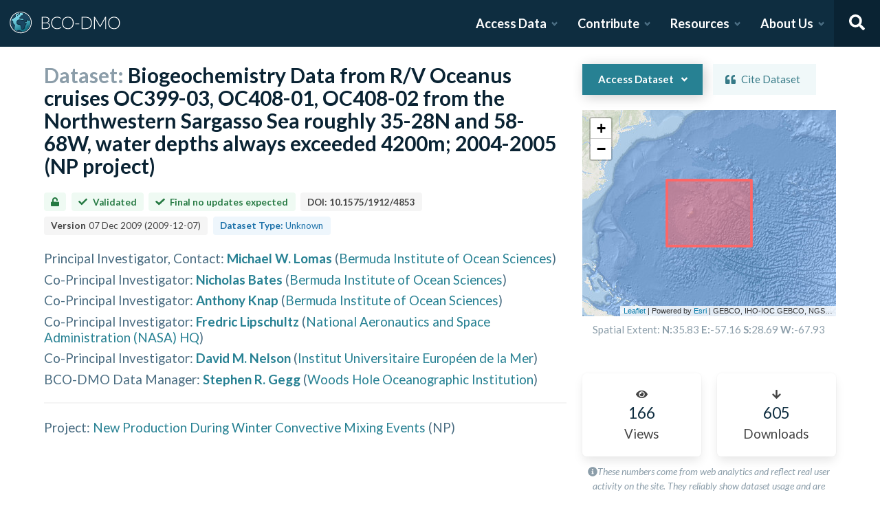

--- FILE ---
content_type: text/html; charset=utf-8
request_url: https://www.bco-dmo.org/dataset/3216?order=field_parameter_short_name&sort=asc
body_size: 26551
content:
<!DOCTYPE html><html lang="en"><head><meta charSet="utf-8"/><meta name="viewport" content="width=device-width, initial-scale=1"/><link rel="stylesheet" href="/_next/static/css/25b5ac988b69c4a6.css" data-precedence="next"/><link rel="stylesheet" href="/_next/static/css/a6f84c82ce130fad.css" data-precedence="next"/><link rel="stylesheet" href="/_next/static/css/f7ce5ed47d891399.css" data-precedence="next"/><link rel="stylesheet" href="/_next/static/css/f07ed7640274cbc5.css" data-precedence="next"/><link rel="preload" as="script" fetchPriority="low" href="/_next/static/chunks/webpack-5382653e40c9a8f3.js"/><script src="/_next/static/chunks/fd9d1056-34d751d67132bf3a.js" async=""></script><script src="/_next/static/chunks/2117-21e2f12718bb9cac.js" async=""></script><script src="/_next/static/chunks/main-app-be3d940aef6bd3eb.js" async=""></script><script src="/_next/static/chunks/e2799680-541c871d8bafd680.js" async=""></script><script src="/_next/static/chunks/4035-187f68ca241c9922.js" async=""></script><script src="/_next/static/chunks/7648-d75ba5d0281a849f.js" async=""></script><script src="/_next/static/chunks/5878-fa6e9cb918178805.js" async=""></script><script src="/_next/static/chunks/2653-025c4acf74a5af6c.js" async=""></script><script src="/_next/static/chunks/7444-45f95fb6f94ba99a.js" async=""></script><script src="/_next/static/chunks/9915-e1bb5e66a3f1de7e.js" async=""></script><script src="/_next/static/chunks/app/layout-a9914bbac58d98e3.js" async=""></script><link rel="preload" href="https://www.googletagmanager.com/gtag/js?id=G-7736ZYQVCG" as="script"/><title>BCO-DMO</title><meta name="description" content="The BCO-DMO resource catalog offers free and open access to publicly funded research products whose field of study are biological and chemical oceanography."/><script src="/_next/static/chunks/polyfills-42372ed130431b0a.js" noModule=""></script></head><body><nav id="header" class="navbar"><div class="navbar-brand"><a class="navbar-item" href="/"><img alt="BCO-DMO Logo" loading="lazy" width="164.033" height="41.25" decoding="async" data-nimg="1" style="color:transparent" src="/BCO-DMO-LogoNew.svg"/></a><a class="navbar-burger burger " role="button" data-target="navbar"><span></span><span></span><span></span></a></div><div id="navbar" class="navbar-menu "><div class="navbar-end"><div id="AccessDataDropdown" class="navbar-item has-dropdown "><a class="navbar-link">Access Data</a><div class="navbar-dropdown"><div class="navbar-dropdown-content"><div class="navbar-dropdown-wrap"><div class="navbar-dropdown-label"><strong><svg aria-hidden="true" focusable="false" data-prefix="fas" data-icon="database" class="svg-inline--fa fa-database fa-w-14 " role="img" xmlns="http://www.w3.org/2000/svg" viewBox="0 0 448 512"><path fill="currentColor" d="M448 73.143v45.714C448 159.143 347.667 192 224 192S0 159.143 0 118.857V73.143C0 32.857 100.333 0 224 0s224 32.857 224 73.143zM448 176v102.857C448 319.143 347.667 352 224 352S0 319.143 0 278.857V176c48.125 33.143 136.208 48.572 224 48.572S399.874 209.143 448 176zm0 160v102.857C448 479.143 347.667 512 224 512S0 479.143 0 438.857V336c48.125 33.143 136.208 48.572 224 48.572S399.874 369.143 448 336z"></path></svg></strong><span>ACCESS DATA</span></div><ul class="menu-list"><li class="is-primary"><a href="/search/dataset"><svg aria-hidden="true" focusable="false" data-prefix="fas" data-icon="search" class="svg-inline--fa fa-search fa-w-16 margin-right-1" role="img" xmlns="http://www.w3.org/2000/svg" viewBox="0 0 512 512"><path fill="currentColor" d="M505 442.7L405.3 343c-4.5-4.5-10.6-7-17-7H372c27.6-35.3 44-79.7 44-128C416 93.1 322.9 0 208 0S0 93.1 0 208s93.1 208 208 208c48.3 0 92.7-16.4 128-44v16.3c0 6.4 2.5 12.5 7 17l99.7 99.7c9.4 9.4 24.6 9.4 33.9 0l28.3-28.3c9.4-9.4 9.4-24.6.1-34zM208 336c-70.7 0-128-57.2-128-128 0-70.7 57.2-128 128-128 70.7 0 128 57.2 128 128 0 70.7-57.2 128-128 128z"></path></svg> <!-- -->Dataset Search</a></li><li><div class="nested dropdown is-hoverable"><div class="dropdown-trigger"><a><svg aria-hidden="true" focusable="false" data-prefix="fas" data-icon="database" class="svg-inline--fa fa-database fa-w-14 margin-right-1" role="img" xmlns="http://www.w3.org/2000/svg" viewBox="0 0 448 512"><path fill="currentColor" d="M448 73.143v45.714C448 159.143 347.667 192 224 192S0 159.143 0 118.857V73.143C0 32.857 100.333 0 224 0s224 32.857 224 73.143zM448 176v102.857C448 319.143 347.667 352 224 352S0 319.143 0 278.857V176c48.125 33.143 136.208 48.572 224 48.572S399.874 209.143 448 176zm0 160v102.857C448 479.143 347.667 512 224 512S0 479.143 0 438.857V336c48.125 33.143 136.208 48.572 224 48.572S399.874 369.143 448 336z"></path></svg> <!-- -->Browse Catalog<!-- --> <svg aria-hidden="true" focusable="false" data-prefix="fas" data-icon="angle-right" class="svg-inline--fa fa-angle-right fa-w-8 " role="img" xmlns="http://www.w3.org/2000/svg" viewBox="0 0 256 512"><path fill="currentColor" d="M224.3 273l-136 136c-9.4 9.4-24.6 9.4-33.9 0l-22.6-22.6c-9.4-9.4-9.4-24.6 0-33.9l96.4-96.4-96.4-96.4c-9.4-9.4-9.4-24.6 0-33.9L54.3 103c9.4-9.4 24.6-9.4 33.9 0l136 136c9.5 9.4 9.5 24.6.1 34z"></path></svg></a></div><div class="dropdown-menu dropdown-menu-long" id="dropdown-menu"><div class="dropdown-content"><a class="dropdown-item" href="/search/dataset">Datasets</a><a class="dropdown-item" href="/search/deployment">Deployments</a><a class="dropdown-item" href="/search/project">Projects</a><a class="dropdown-item" href="/search/program">Programs</a><a class="dropdown-item" href="/search/instrument">Instruments</a><a class="dropdown-item" href="/search/people">People</a><a class="dropdown-item" href="/search/parameter">Parameters</a><a class="dropdown-item" href="/search/award">Awards</a><a class="dropdown-item" href="/search/platform">Platforms</a><a class="dropdown-item" href="/search/publication">Related Publications</a><a class="dropdown-item" href="/search/affiliation">Affiliations</a><a class="dropdown-item" href="/search/funding">Funding</a></div></div></div></li><li class="is-primary"><a href="/how-to/access-and-reuse/database-search"><svg aria-hidden="true" focusable="false" data-prefix="fas" data-icon="info-circle" class="svg-inline--fa fa-info-circle fa-w-16 margin-right-1" role="img" xmlns="http://www.w3.org/2000/svg" viewBox="0 0 512 512"><path fill="currentColor" d="M256 8C119.043 8 8 119.083 8 256c0 136.997 111.043 248 248 248s248-111.003 248-248C504 119.083 392.957 8 256 8zm0 110c23.196 0 42 18.804 42 42s-18.804 42-42 42-42-18.804-42-42 18.804-42 42-42zm56 254c0 6.627-5.373 12-12 12h-88c-6.627 0-12-5.373-12-12v-24c0-6.627 5.373-12 12-12h12v-64h-12c-6.627 0-12-5.373-12-12v-24c0-6.627 5.373-12 12-12h64c6.627 0 12 5.373 12 12v100h12c6.627 0 12 5.373 12 12v24z"></path></svg> <span>Data Access Help</span></a></li></ul></div></div></div></div><div id="ContributeDataDropdown" class="navbar-item has-dropdown "><a class="navbar-link">Contribute</a><div class="navbar-dropdown"><div class="navbar-dropdown-content"><div class="navbar-dropdown-wrap"><div class="navbar-dropdown-label"><strong><svg aria-hidden="true" focusable="false" data-prefix="fas" data-icon="cloud-upload-alt" class="svg-inline--fa fa-cloud-upload-alt fa-w-20 " role="img" xmlns="http://www.w3.org/2000/svg" viewBox="0 0 640 512"><path fill="currentColor" d="M537.6 226.6c4.1-10.7 6.4-22.4 6.4-34.6 0-53-43-96-96-96-19.7 0-38.1 6-53.3 16.2C367 64.2 315.3 32 256 32c-88.4 0-160 71.6-160 160 0 2.7.1 5.4.2 8.1C40.2 219.8 0 273.2 0 336c0 79.5 64.5 144 144 144h368c70.7 0 128-57.3 128-128 0-61.9-44-113.6-102.4-125.4zM393.4 288H328v112c0 8.8-7.2 16-16 16h-48c-8.8 0-16-7.2-16-16V288h-65.4c-14.3 0-21.4-17.2-11.3-27.3l105.4-105.4c6.2-6.2 16.4-6.2 22.6 0l105.4 105.4c10.1 10.1 2.9 27.3-11.3 27.3z"></path></svg></strong><span>SUBMIT DATA</span></div><ul class="menu-list"><li><a href="https://submit.bco-dmo.org/welcome"><svg aria-hidden="true" focusable="false" data-prefix="fas" data-icon="folder-open" class="svg-inline--fa fa-folder-open fa-w-18 margin-right-1" role="img" xmlns="http://www.w3.org/2000/svg" viewBox="0 0 576 512"><path fill="currentColor" d="M572.694 292.093L500.27 416.248A63.997 63.997 0 0 1 444.989 448H45.025c-18.523 0-30.064-20.093-20.731-36.093l72.424-124.155A64 64 0 0 1 152 256h399.964c18.523 0 30.064 20.093 20.73 36.093zM152 224h328v-48c0-26.51-21.49-48-48-48H272l-64-64H48C21.49 64 0 85.49 0 112v278.046l69.077-118.418C86.214 242.25 117.989 224 152 224z"></path></svg>Register Your Project</a></li><li><a href="https://submit.bco-dmo.org/welcome"><svg aria-hidden="true" focusable="false" data-prefix="fas" data-icon="cloud-upload-alt" class="svg-inline--fa fa-cloud-upload-alt fa-w-20 margin-right-1" role="img" xmlns="http://www.w3.org/2000/svg" viewBox="0 0 640 512"><path fill="currentColor" d="M537.6 226.6c4.1-10.7 6.4-22.4 6.4-34.6 0-53-43-96-96-96-19.7 0-38.1 6-53.3 16.2C367 64.2 315.3 32 256 32c-88.4 0-160 71.6-160 160 0 2.7.1 5.4.2 8.1C40.2 219.8 0 273.2 0 336c0 79.5 64.5 144 144 144h368c70.7 0 128-57.3 128-128 0-61.9-44-113.6-102.4-125.4zM393.4 288H328v112c0 8.8-7.2 16-16 16h-48c-8.8 0-16-7.2-16-16V288h-65.4c-14.3 0-21.4-17.2-11.3-27.3l105.4-105.4c6.2-6.2 16.4-6.2 22.6 0l105.4 105.4c10.1 10.1 2.9 27.3-11.3 27.3z"></path></svg>Submit Data<!-- --> </a></li><li class="is-primary"><a href="/how-to/contribute"><span>Contribute Help</span><small>Data Submission Guidelines</small></a></li></ul></div></div></div></div><div id="ResourcesDropdown" class="navbar-item has-dropdown "><a class="navbar-link">Resources</a><div class="navbar-dropdown"><div class="navbar-dropdown-content"><div class="navbar-dropdown-wrap"><div class="navbar-dropdown-label"><strong><svg aria-hidden="true" focusable="false" data-prefix="fas" data-icon="book" class="svg-inline--fa fa-book fa-w-14 " role="img" xmlns="http://www.w3.org/2000/svg" viewBox="0 0 448 512"><path fill="currentColor" d="M448 360V24c0-13.3-10.7-24-24-24H96C43 0 0 43 0 96v320c0 53 43 96 96 96h328c13.3 0 24-10.7 24-24v-16c0-7.5-3.5-14.3-8.9-18.7-4.2-15.4-4.2-59.3 0-74.7 5.4-4.3 8.9-11.1 8.9-18.6zM128 134c0-3.3 2.7-6 6-6h212c3.3 0 6 2.7 6 6v20c0 3.3-2.7 6-6 6H134c-3.3 0-6-2.7-6-6v-20zm0 64c0-3.3 2.7-6 6-6h212c3.3 0 6 2.7 6 6v20c0 3.3-2.7 6-6 6H134c-3.3 0-6-2.7-6-6v-20zm253.4 250H96c-17.7 0-32-14.3-32-32 0-17.6 14.4-32 32-32h285.4c-1.9 17.1-1.9 46.9 0 64z"></path></svg></strong><span>RESOURCES</span></div><ul class="menu-list"><li class="is-primary"><a href="/how-to/prepare/data_management_plan">Data Management Plan</a></li><li class="is-primary"><a href="/how-to/prepare"><span>Prepare</span><small>General and topic specific data guidance</small></a></li><li><a href="/how-to/education-and-training">Education <!-- -->&amp;<!-- --> Training</a></li><li><a href="/how-to/frequently-asked-questions-faqs">FAQs</a></li><li><a href="/how-to">Documentation</a></li></ul></div></div></div></div><div id="AboutDropdown" class="navbar-item has-dropdown "><a class="navbar-link">About Us</a><div class="navbar-dropdown"><div class="navbar-dropdown-content"><div class="navbar-dropdown-wrap"><div class="navbar-dropdown-label"><strong><svg aria-hidden="true" focusable="false" data-prefix="fas" data-icon="info-circle" class="svg-inline--fa fa-info-circle fa-w-16 " role="img" xmlns="http://www.w3.org/2000/svg" viewBox="0 0 512 512"><path fill="currentColor" d="M256 8C119.043 8 8 119.083 8 256c0 136.997 111.043 248 248 248s248-111.003 248-248C504 119.083 392.957 8 256 8zm0 110c23.196 0 42 18.804 42 42s-18.804 42-42 42-42-18.804-42-42 18.804-42 42-42zm56 254c0 6.627-5.373 12-12 12h-88c-6.627 0-12-5.373-12-12v-24c0-6.627 5.373-12 12-12h12v-64h-12c-6.627 0-12-5.373-12-12v-24c0-6.627 5.373-12 12-12h64c6.627 0 12 5.373 12 12v100h12c6.627 0 12 5.373 12 12v24z"></path></svg></strong><span>ABOUT US</span></div><ul class="menu-list"><li><a target="_blank" rel="nopener noreferrer" href="https://blog.bco-dmo.org/">Blog</a></li><li><a href="/about">About BCO-DMO</a></li><li><a href="/team">Meet the Team</a></li><li><a href="/policies">Policies</a></li></ul></div></div></div></div><a class="navbar-item navbar-item-icon toggle-search"><svg aria-hidden="true" focusable="false" data-prefix="fas" data-icon="search" class="svg-inline--fa fa-search fa-w-16 " role="img" xmlns="http://www.w3.org/2000/svg" viewBox="0 0 512 512" style="margin:0 auto"><path fill="currentColor" d="M505 442.7L405.3 343c-4.5-4.5-10.6-7-17-7H372c27.6-35.3 44-79.7 44-128C416 93.1 322.9 0 208 0S0 93.1 0 208s93.1 208 208 208c48.3 0 92.7-16.4 128-44v16.3c0 6.4 2.5 12.5 7 17l99.7 99.7c9.4 9.4 24.6 9.4 33.9 0l28.3-28.3c9.4-9.4 9.4-24.6.1-34zM208 336c-70.7 0-128-57.2-128-128 0-70.7 57.2-128 128-128 70.7 0 128 57.2 128 128 0 70.7-57.2 128-128 128z"></path></svg></a><div class="navbar-search is-hidden"><div class="search-group"><input autofocus="" class="input" type="search" placeholder="Search all of BCO-DMO..." aria-label="Input for searching all of BCO-DMO" value=""/><button class="button is-primary" aria-label="Search all content"><svg aria-hidden="true" focusable="false" data-prefix="fas" data-icon="search" class="svg-inline--fa fa-search fa-w-16 " role="img" xmlns="http://www.w3.org/2000/svg" viewBox="0 0 512 512" style="margin:0 auto"><path fill="currentColor" d="M505 442.7L405.3 343c-4.5-4.5-10.6-7-17-7H372c27.6-35.3 44-79.7 44-128C416 93.1 322.9 0 208 0S0 93.1 0 208s93.1 208 208 208c48.3 0 92.7-16.4 128-44v16.3c0 6.4 2.5 12.5 7 17l99.7 99.7c9.4 9.4 24.6 9.4 33.9 0l28.3-28.3c9.4-9.4 9.4-24.6.1-34zM208 336c-70.7 0-128-57.2-128-128 0-70.7 57.2-128 128-128 70.7 0 128 57.2 128 128 0 70.7-57.2 128-128 128z"></path></svg></button></div></div></div></div></nav><!--$--><style>
          #nprogress {
            pointer-events: none;
          }

          #nprogress .bar {
            background: #278193;

            position: fixed;
            z-index: 1031;
            top: 0;
            left: 0;

            width: 100%;
            height: 4px;
          }

          /* Fancy blur effect */
          #nprogress .peg {
            display: block;
            position: absolute;
            right: 0px;
            width: 100px;
            height: 100%;
            box-shadow: 0 0 10px #278193, 0 0 5px #278193;
            opacity: 1.0;

            -webkit-transform: rotate(3deg) translate(0px, -4px);
                -ms-transform: rotate(3deg) translate(0px, -4px);
                    transform: rotate(3deg) translate(0px, -4px);
          }

          /* Remove these to get rid of the spinner */
          #nprogress .spinner {
            display: block;
            position: fixed;
            z-index: 1031;
            top: 15px;
            right: 15px;
          }

          #nprogress .spinner-icon {
            width: 18px;
            height: 18px;
            box-sizing: border-box;

            border: solid 2px transparent;
            border-top-color: #278193;
            border-left-color: #278193;
            border-radius: 50%;

            -webkit-animation: nprogress-spinner 400ms linear infinite;
                    animation: nprogress-spinner 400ms linear infinite;
          }

          .nprogress-custom-parent {
            overflow: hidden;
            position: relative;
          }

          .nprogress-custom-parent #nprogress .spinner,
          .nprogress-custom-parent #nprogress .bar {
            position: absolute;
          }

          @-webkit-keyframes nprogress-spinner {
            0%   { -webkit-transform: rotate(0deg); }
            100% { -webkit-transform: rotate(360deg); }
          }
          @keyframes nprogress-spinner {
            0%   { transform: rotate(0deg); }
            100% { transform: rotate(360deg); }
          }
        </style><!--/$--><div id="body"><!--$--> <!--/$--><div id="bodyLoading" style="display:none"><div class="page-loader-wrapper"><span class="loader is-size-5"></span><div class="fade-in-text-wrapper is-size-4"><span class="fade-in-text fade-in-text-1-5">Loading...</span><span class="fade-in-text fade-in-text-5-10">Still loading...</span><span class="fade-in-text fade-in-text-10">Hang on... This is taking longer than expected!</span></div></div></div><div id="bodyContent"><!--$--><!--$--><!--$?--><template id="B:0"></template><div class="page-loader-wrapper"><span class="loader is-size-5"></span><div class="fade-in-text-wrapper is-size-4"><span class="fade-in-text fade-in-text-1-5">Loading...</span><span class="fade-in-text fade-in-text-5-10">Still loading...</span><span class="fade-in-text fade-in-text-10">Hang on... This is taking longer than expected!</span></div></div><!--/$--><!--/$--><!--/$--></div></div><footer id="footer" class="footer"><div class="container"><div class="columns"><div class="column"><h4>Access Data</h4><ul><li><a href="/search/dataset">Dataset Search</a></li><li><a href="/search/dataset">Browse all Data</a></li><li><a href="/how-to/access-and-reuse/database-search">Access Data Help</a></li><li><a href="/how-to/access-and-reuse/bco-dmo-api">BCO-DMO API</a></li></ul></div><div class="column"><h4>Submit Data</h4><ul><li><a href="https://submit.bco-dmo.org/welcome">Submit Data</a></li><li><a href="https://submit.bco-dmo.org/welcome">Register your Project</a></li><li><a href="/how-to/prepare">Prepare</a></li><li><a href="/how-to/contribute">Submission Help</a></li></ul></div><div class="column"><h4>About Us</h4><ul><li><a href="/about">About BCO-DMO</a></li><li><a href="/team">Meet the Team</a></li><li><a href="/policies">Policies</a></li><li><a href="/products">Products</a></li></ul></div><div class="column"><h4>Resources</h4><ul><li><a href="/how-to/education-and-training">Education &amp; Training</a></li><li><a href="/how-to">Documentation</a></li><li><a href="/how-to/frequently-asked-questions-faqs">FAQs</a></li></ul></div></div></div></footer><div class="footer-bar"><div class="container"><div class="columns"><div class="column"><img alt="NSF Logo" loading="lazy" width="60" height="60" decoding="async" data-nimg="1" style="color:transparent" srcSet="/_next/image?url=%2FNSF-Logo.png&amp;w=64&amp;q=75 1x, /_next/image?url=%2FNSF-Logo.png&amp;w=128&amp;q=75 2x" src="/_next/image?url=%2FNSF-Logo.png&amp;w=128&amp;q=75"/><span>©2020 Biological and Chemical Oceanography Data Management Office.<br/>Funded by the U.S. National Science Foundation</span></div></div></div></div><script src="/_next/static/chunks/webpack-5382653e40c9a8f3.js" async=""></script><script>(self.__next_f=self.__next_f||[]).push([0]);self.__next_f.push([2,null])</script><script>self.__next_f.push([1,"1:HL[\"/_next/static/css/25b5ac988b69c4a6.css\",\"style\"]\n2:HL[\"/_next/static/css/a6f84c82ce130fad.css\",\"style\"]\n3:HL[\"/_next/static/css/f7ce5ed47d891399.css\",\"style\"]\n4:HL[\"/_next/static/css/f07ed7640274cbc5.css\",\"style\"]\n"])</script><script>self.__next_f.push([1,"5:I[12846,[],\"\"]\n8:I[4707,[],\"\"]\na:I[36423,[],\"\"]\nd:I[61060,[],\"\"]\n9:[\"id\",\"3216\",\"d\"]\ne:[]\n"])</script><script>self.__next_f.push([1,"0:[\"$\",\"$L5\",null,{\"buildId\":\"F_CxSJA3KhoYSnfIc5xdW\",\"assetPrefix\":\"\",\"urlParts\":[\"\",\"dataset\",\"3216?order=field_parameter_short_name\u0026sort=asc\"],\"initialTree\":[\"\",{\"children\":[\"dataset\",{\"children\":[[\"id\",\"3216\",\"d\"],{\"children\":[\"__PAGE__?{\\\"order\\\":\\\"field_parameter_short_name\\\",\\\"sort\\\":\\\"asc\\\"}\",{}]}]}]},\"$undefined\",\"$undefined\",true],\"initialSeedData\":[\"\",{\"children\":[\"dataset\",{\"children\":[[\"id\",\"3216\",\"d\"],{\"children\":[\"__PAGE__\",{},[[\"$L6\",\"$L7\",null],null],null]},[null,[\"$\",\"$L8\",null,{\"parallelRouterKey\":\"children\",\"segmentPath\":[\"children\",\"dataset\",\"children\",\"$9\",\"children\"],\"error\":\"$undefined\",\"errorStyles\":\"$undefined\",\"errorScripts\":\"$undefined\",\"template\":[\"$\",\"$La\",null,{}],\"templateStyles\":\"$undefined\",\"templateScripts\":\"$undefined\",\"notFound\":\"$undefined\",\"notFoundStyles\":\"$undefined\"}]],[[\"$\",\"div\",null,{\"className\":\"page-loader-wrapper\",\"children\":[[\"$\",\"span\",null,{\"className\":\"loader is-size-5\"}],[\"$\",\"div\",null,{\"className\":\"fade-in-text-wrapper is-size-4\",\"children\":[[\"$\",\"span\",null,{\"className\":\"fade-in-text fade-in-text-1-5\",\"children\":\"Loading...\"}],[\"$\",\"span\",null,{\"className\":\"fade-in-text fade-in-text-5-10\",\"children\":\"Still loading...\"}],[\"$\",\"span\",null,{\"className\":\"fade-in-text fade-in-text-10\",\"children\":\"Hang on... This is taking longer than expected!\"}]]}]]}],[],[]]]},[null,[\"$\",\"$L8\",null,{\"parallelRouterKey\":\"children\",\"segmentPath\":[\"children\",\"dataset\",\"children\"],\"error\":\"$undefined\",\"errorStyles\":\"$undefined\",\"errorScripts\":\"$undefined\",\"template\":[\"$\",\"$La\",null,{}],\"templateStyles\":\"$undefined\",\"templateScripts\":\"$undefined\",\"notFound\":\"$undefined\",\"notFoundStyles\":\"$undefined\"}]],[[\"$\",\"div\",null,{\"className\":\"page-loader-wrapper\",\"children\":[[\"$\",\"span\",null,{\"className\":\"loader is-size-5\"}],[\"$\",\"div\",null,{\"className\":\"fade-in-text-wrapper is-size-4\",\"children\":[[\"$\",\"span\",null,{\"className\":\"fade-in-text fade-in-text-1-5\",\"children\":\"Loading...\"}],[\"$\",\"span\",null,{\"className\":\"fade-in-text fade-in-text-5-10\",\"children\":\"Still loading...\"}],[\"$\",\"span\",null,{\"className\":\"fade-in-text fade-in-text-10\",\"children\":\"Hang on... This is taking longer than expected!\"}]]}]]}],[],[]]]},[[[[\"$\",\"link\",\"0\",{\"rel\":\"stylesheet\",\"href\":\"/_next/static/css/25b5ac988b69c4a6.css\",\"precedence\":\"next\",\"crossOrigin\":\"$undefined\"}],[\"$\",\"link\",\"1\",{\"rel\":\"stylesheet\",\"href\":\"/_next/static/css/a6f84c82ce130fad.css\",\"precedence\":\"next\",\"crossOrigin\":\"$undefined\"}],[\"$\",\"link\",\"2\",{\"rel\":\"stylesheet\",\"href\":\"/_next/static/css/f7ce5ed47d891399.css\",\"precedence\":\"next\",\"crossOrigin\":\"$undefined\"}],[\"$\",\"link\",\"3\",{\"rel\":\"stylesheet\",\"href\":\"/_next/static/css/f07ed7640274cbc5.css\",\"precedence\":\"next\",\"crossOrigin\":\"$undefined\"}]],\"$Lb\"],null],[[\"$\",\"div\",null,{\"className\":\"page-loader-wrapper\",\"children\":[[\"$\",\"span\",null,{\"className\":\"loader is-size-5\"}],[\"$\",\"div\",null,{\"className\":\"fade-in-text-wrapper is-size-4\",\"children\":[[\"$\",\"span\",null,{\"className\":\"fade-in-text fade-in-text-1-5\",\"children\":\"Loading...\"}],[\"$\",\"span\",null,{\"className\":\"fade-in-text fade-in-text-5-10\",\"children\":\"Still loading...\"}],[\"$\",\"span\",null,{\"className\":\"fade-in-text fade-in-text-10\",\"children\":\"Hang on... This is taking longer than expected!\"}]]}]]}],[],[]]],\"couldBeIntercepted\":false,\"initialHead\":[null,\"$Lc\"],\"globalErrorComponent\":\"$d\",\"missingSlots\":\"$We\"}]\n"])</script><script>self.__next_f.push([1,"c:[[\"$\",\"meta\",\"0\",{\"name\":\"viewport\",\"content\":\"width=device-width, initial-scale=1\"}],[\"$\",\"meta\",\"1\",{\"charSet\":\"utf-8\"}],[\"$\",\"title\",\"2\",{\"children\":\"BCO-DMO\"}],[\"$\",\"meta\",\"3\",{\"name\":\"description\",\"content\":\"The BCO-DMO resource catalog offers free and open access to publicly funded research products whose field of study are biological and chemical oceanography.\"}]]\n6:null\n"])</script><script>self.__next_f.push([1,"f:I[88291,[\"4439\",\"static/chunks/e2799680-541c871d8bafd680.js\",\"4035\",\"static/chunks/4035-187f68ca241c9922.js\",\"7648\",\"static/chunks/7648-d75ba5d0281a849f.js\",\"5878\",\"static/chunks/5878-fa6e9cb918178805.js\",\"2653\",\"static/chunks/2653-025c4acf74a5af6c.js\",\"7444\",\"static/chunks/7444-45f95fb6f94ba99a.js\",\"9915\",\"static/chunks/9915-e1bb5e66a3f1de7e.js\",\"3185\",\"static/chunks/app/layout-a9914bbac58d98e3.js\"],\"Analytics\"]\n10:I[78075,[\"4439\",\"static/chunks/e2799680-541c871d8bafd680.js\",\"4035\",\"static/chunks/4035-187f68ca241c9922.js\",\"7648\",\"static/chunks/7648-d75ba5d0281a849f.js\",\"5878\",\"static/chunks/5878-fa6e9cb918178805.js\",\"2653\",\"static/chunks/2653-025c4acf74a5af6c.js\",\"7444\",\"static/chunks/7444-45f95fb6f94ba99a.js\",\"9915\",\"static/chunks/9915-e1bb5e66a3f1de7e.js\",\"3185\",\"static/chunks/app/layout-a9914bbac58d98e3.js\"],\"default\"]\n11:I[14888,[\"4439\",\"static/chunks/e2799680-541c871d8bafd680.js\",\"4035\",\"static/chunks/4035-187f68ca241c9922.js\",\"7648\",\"static/chunks/7648-d75ba5d0281a849f.js\",\"5878\",\"static/chunks/5878-fa6e9cb918178805.js\",\"2653\",\"static/chunks/2653-025c4acf74a5af6c.js\",\"7444\",\"static/chunks/7444-45f95fb6f94ba99a.js\",\"9915\",\"static/chunks/9915-e1bb5e66a3f1de7e.js\",\"3185\",\"static/chunks/app/layout-a9914bbac58d98e3.js\"],\"GoogleAnalytics\"]\nb:[\"$\",\"html\",null,{\"lang\":\"en\",\"children\":[[\"$\",\"body\",null,{\"children\":[[\"$\",\"$Lf\",null,{}],[\"$\",\"$L10\",null,{\"user\":{\"expires_at\":0,\"orcid\":\"\",\"name\":\"\",\"safeList\":false,\"error\":\"Missing user cookie.\"},\"alerts\":[],\"children\":[\"$\",\"$L8\",null,{\"parallelRouterKey\":\"children\",\"segmentPath\":[\"children\"],\"error\":\"$undefined\",\"errorStyles\":\"$undefined\",\"errorScripts\":\"$undefined\",\"template\":[\"$\",\"$La\",null,{}],\"templateStyles\":\"$undefined\",\"templateScripts\":\"$undefined\",\"notFound\":[[\"$\",\"title\",null,{\"children\":\"404: This page could not be found.\"}],[\"$\",\"div\",null,{\"style\":{\"fontFamily\":\"system-ui,\\\"Segoe UI\\\",Roboto,Helvetica,Arial,sans-serif,\\\"Apple Color Emoji\\\",\\\"Segoe UI Emoji\\\"\",\"height\":\"100vh\",\"textAlign\":\"center\",\"display\":\"flex\",\"flexDirection\":\"column\",\"alignItems\":\""])</script><script>self.__next_f.push([1,"center\",\"justifyContent\":\"center\"},\"children\":[\"$\",\"div\",null,{\"children\":[[\"$\",\"style\",null,{\"dangerouslySetInnerHTML\":{\"__html\":\"body{color:#000;background:#fff;margin:0}.next-error-h1{border-right:1px solid rgba(0,0,0,.3)}@media (prefers-color-scheme:dark){body{color:#fff;background:#000}.next-error-h1{border-right:1px solid rgba(255,255,255,.3)}}\"}}],[\"$\",\"h1\",null,{\"className\":\"next-error-h1\",\"style\":{\"display\":\"inline-block\",\"margin\":\"0 20px 0 0\",\"padding\":\"0 23px 0 0\",\"fontSize\":24,\"fontWeight\":500,\"verticalAlign\":\"top\",\"lineHeight\":\"49px\"},\"children\":\"404\"}],[\"$\",\"div\",null,{\"style\":{\"display\":\"inline-block\"},\"children\":[\"$\",\"h2\",null,{\"style\":{\"fontSize\":14,\"fontWeight\":400,\"lineHeight\":\"49px\",\"margin\":0},\"children\":\"This page could not be found.\"}]}]]}]}]],\"notFoundStyles\":[]}]}]]}],[\"$\",\"$L11\",null,{\"gaId\":\"G-7736ZYQVCG\"}]]}]\n"])</script><script>self.__next_f.push([1,"12:I[53401,[\"4439\",\"static/chunks/e2799680-541c871d8bafd680.js\",\"4035\",\"static/chunks/4035-187f68ca241c9922.js\",\"1519\",\"static/chunks/1519-241ea71dbbd97a4d.js\",\"9110\",\"static/chunks/9110-d6c4c433ca4266da.js\",\"5878\",\"static/chunks/5878-fa6e9cb918178805.js\",\"1550\",\"static/chunks/1550-44647d73c199ff08.js\",\"3401\",\"static/chunks/3401-8396091e2b628122.js\",\"5936\",\"static/chunks/app/dataset/%5Bid%5D/page-e0dae06a2b82a69a.js\"],\"default\"]\n13:T1047,"])</script><script>self.__next_f.push([1,"\u003cp\u003eDetailed methods for all data collected as part of this study can be found in one of the three publications arising from this study (references given below).  This contains information on analytical machines and certified standards where applicable.\u003c/p\u003e\n\u003cp\u003eSample QA/QC procedures followed those of the Bermuda Atlantic Time-series Study (BATS). At the point of collection, any leaking niskin bottles were noted on the master cast sheets and samples were taken from a different niskin fired at the same depth as the leaking bottle. No data are reported for leaking Niskin bottles.  During sample analysis standard curves and/or certified standards were carefully examined to ensure that they were consistent with expectations and accurate.  Next, data were plotted as depth profiles and compared to a quality control window for the February/March period at BATS.  The QC window consisted of the upper and lower 95% confidence limits based upon all data collected at BATS during February/March from 1989-2005.  If our data fell well within these bounds it was considered 'acceptable'.  For those data that fell near or outside the QC window, we went back to the original data run to ensure there was no miscalculation or other error.  If nothing was found, then we examined other data from that niskin to see if other samples are in question.  If no obvious error or problem was found, the data were considered OK and in the range of extremes that this study hoped to observe.\u003c/p\u003e\n\u003cp\u003eSample accuracy and precision.  Sample accuracy was assessed by using certified standards, for those measurements where standards are available (dissolved oxygen, nutrients, salinity, dissolved inorganic and organic carbon).  Certified standards were run with each analytical run and compared to long term control charts for respective analyses.  Samples were not run until certified standards were shown to be accurate for that analytical run.  Sample precision was determined by analyzing replicate samples (not replicate analyses on the same sample) and therefore is higher than analytical precision due to the inclusion of sampling error.  At the concentrations observed during this study, sample precision was \u0026lt;5% for stock measurements and \u0026lt;10-15% for rate measurements.  Some analyses, namely dissolved oxygen and salinity, were much better and often had a sample precisions \u0026lt;1%.  These precision estimates are consistent with the long term QA/QC seen with the BATS program.\u003c/p\u003e\n\u003c!--5--\u003e\u003c!--5--\u003e\u003c!--5--\u003e\u003c!--5--\u003e\u003cp\u003e\nThe provided data files are complete matrices and therefore not every sample (columns) will be taken from every Niskin fired (rows).  Data that were either not collected, or were associated with leaking Niskins, or were found to be in error for other reasons are denoted by \"-nd\" in the spreadsheets.\u003c/p\u003e\n\u003cp\u003e\u003cb\u003eReferences:\u003c/b\u003e\u003cbr /\u003e\n\u003ci\u003eDetailed information on phytoplankton analysis.\u003c/i\u003e\u003cbr /\u003e\nLomas, M.W., Roberts, N., Lipschultz, F., Krause, J.W., Nelson, D.M., and Bates, N.R. 2009. Biogeochemical responses to late-winter storms in the Sargasso Sea.  IV. Rapid succession of major phytoplankton groups. \u003cbr /\u003e\nDeep Sea Research I, 56: 892-909.\u003cbr /\u003e\ndoi:10.1016/j.dsr.2009.03.004\u003c/p\u003e\n\u003cp\u003e\u003ci\u003eDetailed information on all silica cycle measurements.\u003c/i\u003e\u003cbr /\u003e\nKrause, J.W., Nelson, D.M., and Lomas, M.W. 2009. Biogeochemical responses to late-winter storms in the Sargasso Sea.  2009. II. Increased rates of biogenic silica production and export.\u003cbr /\u003e\nDeep Sea Research I, 56: 861-875.\u003cbr /\u003e\ndoi:10.1016/j.dsr.2009.01.002\u003c/p\u003e\n\u003cp\u003eMaiti, K., Benitez-Nelson, C.R., Lomas, M.W., and Krause, J. W. 2009. Biogeochemical responses to late-winter storms in the Sargasso Sea. IV. Comparison of Export Production by 234Th and\u003cbr /\u003e\nSediment Traps.\u003cbr /\u003e\nDeep Sea Research I, 56: 875-892.\u003cbr /\u003e\ndoi:10.1016/j.dsr.2009.01.008\u003c/p\u003e\n\u003cp\u003e\u003ci\u003eDetailed information on general biogeochemical measurements.\u003c/i\u003e\u003cbr /\u003e\nLomas, M.W., Lipschultz, F., Nelson, D.M., and Bates, N.R. 2009. Biogeochemical responses to late-winter storms in the Sargasso Sea.  I. Pulses of new and primary production.\u003cbr /\u003e\nDeep Sea Research I, 56: 843-861.\u003cbr /\u003e\ndoi:10.1016/j.dsr.2008.09.002\u003c/p\u003e\n"])</script><script>self.__next_f.push([1,"14:Tab3,"])</script><script>self.__next_f.push([1,"\u003cp\u003eMost of the data given in this dataset are not derived variables and are calculated using reasonably standard equations as given in the appropriate reference above.  The one exception is CTD data. Raw CTD data were processed using SBE-Data Processing software using configuration and calibration files provided by the Shipboard Science technician. Sensors were calibrated shortly before each cruise, however, most sensor data were 'calibrated' using data collected in this project.  Manual determinations of dissolved oxygen, salinity and HPLC Chlorophyll a, once passing the above QA/QC steps, were taken as correct.  CTD sensor data was regressed against the appropriate manual variable.  In all cases save 1, regression statistics were very strong and linear, and represent an offset (y-intercept) and drop in sensitivity (slope of the regression).  CTD data were corrected to manual measurements using the regression data and it is this corrected data that is given in the associated data files. OC399-3 had a problem with the dissolved oxygen sensor that could not be resolved so only manual oxygen data are reported for that cruise.\u003c/p\u003e\n\u003cp\u003eOnly nutrient analyses were close to analytical method detection limits (MDL).  MDLs were estimated as 3x the standard deviation of the lowest standard used for the analysis and are 1.5nM for nitrate and nitrite using a standard autoanalyzer with a 1m fiber optic flow cell, ~20nM for phosphate on a standard autoanalyzer, and \u0026lt;100nM for Si(OH)4 by manual analysis and a 10cm cuvette.  Samples below the MDL are reported as calculated for the reason that they somewhere between the MDL and a true zero; we consider listing them as either to be incorrect.  Carbon productivity rate measurements, particularly at the base of the euphotic or below, on occasion are negative due to subtraction of the dark incubated sample from the light incubated sample. This was not considered below the MDL because there is a reasonable explanation for negative values. These measurements were ~14h deployments and it is possible that at very low light there can be less 14C in the light bottles due to grazing, than in the dark bottles that are subtracted from the light bottles. Moreover, light and dark respiration rates are not the same and therefore this correction is not a perfect correction for inherent respiration by the autotrophs. \u003c/p\u003e\n\u003c!--100nM--\u003e\u003c!--100nM--\u003e\u003c!--100nM--\u003e\u003c!--100nM--\u003e\u003cp\u003e\n\u003cb\u003eBCO-DMO Edits\u003c/b\u003e\u003cbr /\u003e\n- Parameter names modified to conform to BCO-DMO convention\u003cbr /\u003e\n- CruiseId, date, time, lat, lon added from event log\u003cbr /\u003e\n- NOTE: OC408-2 Station 62 is CTD Out date, time, lat, lon (no posit for CTD In)\u003cbr /\u003e\n- OC408-2, Station 67 latitude corrected from 13 to 31 degs\u003c/p\u003e\n"])</script><script>self.__next_f.push([1,"15:T17f7,"])</script><script>self.__next_f.push([1,"New Production During Winter Convective Mixing Events: A Missing Component of Current Estimates\nDaily biogeochemical data collected during winter convection in the Sargasso Sea.\nPhotosynthetic uptake of CO2 by oceanic phytoplankton and the export of the resulting organic carbon to the deep sea comprise a 'biological pump' (Volk and Hoffert, 1985), capable of extracting globally significant amounts of CO2 from the atmosphere. As a consequence, it is important from the perspective of the global carbon cycle to understand both the present efficiency and the main controlling mechanisms of this important carbon pathway. In the open ocean the biological pump is driven by new production of organic matter (production supported by externally supplied nutrients) and export of that organic matter to depth. Many methods have been employed to estimate new production, with varying degrees of agreement.\nIn the Sargasso Sea, for example, geochemical estimates of new production largely exclude the winter mixing period (because their fundamental assumption are valid only during stratified periods). Biological methods suggest that the pre-stratification period can be as important, in terms of new production, as the remainder of the year. Those biological estimates are poorly constrained and based on sparse data. Because of the enormous spatial extent of subtropical gyres similar to the Sargasso Sea, uncertainty in the rate of new production and organic matter export in those systems leads to large uncertainty in biologically-driven carbon fluxes at the global-scale.\nShort-term stochastic events are increasingly recognized as being disproportionately important for biogeochemical cycling and carbon storage in the ocean. Recent data suggest that in the Sargasso Sea, the passage of weather fronts leads to increased new production during the winter mixing period. We hypothesize that these events lead to enhanced NO3-input, followed by a rapid biological response and accumulation of biomass, and an equally rapid export of that biomass. This rapid export may be systematically missed by the 3-4 day particle trap deployments of the Bermuda Atlantic Time-series Study (BATS) because they are hypothesized to happen during or immediately after the passage of frontal systems, when the vessel used for the BATS sampling program does not leave port. Such events have, however, been captured as increases in the fluorometer traces at the Bermuda Testbed Mooring (BTM) and increases in organic carbon flux in the continuous Ocean Flux Program (OFP) sediment traps, both of which are deployed in the Sargasso Sea near Bermuda\nWe propose a process-oriented study of new production and its control during the period before formation of the seasonal thermocline in the BATS/BTM/OFP region near Bermuda. This study will be conducted during two 30-day cruises (one in 2004 and one in 2005) during the winter mixing period when the passage of these fronts is most common and when few data are available to constrain new production estimates. It will be crucial for this study to sample from a fully weather-capable research vessel, which can stay out and continue operations through most winter storms. We will use direct measurements of NO3-entrainment, NO3-uptake, phytoplankton community structure change, and dissolved and particulate organic matter export to elucidate the linkages between new production and export production as well as determine the main biological responses to short-term physical forcing. Particular emphasis will be placed on biogeochemically critical phytoplankton groups such as diatoms and coccolithophorids, which can exploit transiently favorable conditions of the kind we hypothesize to occur in late winter/early spring and which play a disproportionately large role in organic-matter export in many systems.\nAn understanding of ocean function is no longer important just to practicing ocean scientists. This project will provide information critical for biogeochemical modelers seeking to constrain future predictions of changes in the oceanic biological pump, and will also provide information of interest to students, teachers and the general public.\nIf in fact a significant, and previously unmeasured, amount of new production occurs in subtropical gyres during the winter mixing period, then biological processes in the central oceans play a greater role in the global carbon cycle - including regulation of atmospheric CO2 - than we recognize at present. Regardless of whether or not our study shows that this is the case, we will explain the results and their implications to graduate and undergraduate courses through the teaching programs at BBSR and OSU, to high-school and elementary-school teachers through a targeted teacher-training program at BBSR and to the broader public in seminars and other public presentations.\nRelated files\nOC399-3 Cruise Report\nOC408-1,2 Cruise Report\n\nReferences:\nDetailed information on phytoplankton analysis.\nLomas, M.W., Roberts, N., Lipschultz, F., Krause, J.W., Nelson, D.M., and Bates, N.R. 2009.\nBiogeochemical responses to late-winter storms in the Sargasso Sea. IV. Rapid succession of\nmajor phytoplankton groups.\nDeep Sea Research I, 56: 892-909.\ndoi:10.1016/j.dsr.2009.03.004\nDetailed information on all silica cycle measurements.\nKrause, J.W., Nelson, D.M., and Lomas, M.W. 2009. Biogeochemical responses to late-winter\nstorms in the Sargasso Sea. 2009. II. Increased rates of biogenic silica production and export.\nDeep Sea Research I, 56: 861-875.\ndoi:10.1016/j.dsr.2009.01.002\nMaiti, K., Benitez-Nelson, C.R., Lomas, M.W., and Krause, J. W. 2009. Biogeochemical responses\nto late-winter storms in the Sargasso Sea. IV. Comparison of Export Production by 234Th and\nSediment Traps.\nDeep Sea Research I, 56: 875-892.\ndoi:10.1016/j.dsr.2009.01.008\nDetailed information on general biogeochemical measurements.\nLomas, M.W., Lipschultz, F., Nelson, D.M., and Bates, N.R. 2009. Biogeochemical responses\nto late-winter storms in the Sargasso Sea. I. Pulses of new and primary production.\nDeep Sea Research I, 56: 843-861.\ndoi:10.1016/j.dsr.2008.09.002\n "])</script><script>self.__next_f.push([1,"16:T42e1,"])</script><script>self.__next_f.push([1,"{\"@context\":{\"@vocab\":\"https://schema.org/\",\"spdx\":\"http://spdx.org/rdf/terms#\"},\"@id\":\"https://www.bco-dmo.org/dataset/3216\",\"url\":\"https://www.bco-dmo.org/dataset/3216\",\"@type\":\"Dataset\",\"name\":\"Biogeochemistry Data from R/V Oceanus cruises OC399-03, OC408-01, OC408-02 from the Northwestern Sargasso Sea roughly 35-28N and 58-68W, water depths always exceeded 4200m; 2004-2005 (NP project)\",\"alternateName\":\"Biogeochemistry\",\"description\":\"\u003cp\u003eNew Production - Biogeochemistry Data\u003cbr /\u003e\\r\\nDaily biogeochemical data collected during winter convection in the Sargasso Sea.\u003c/p\u003e\",\"isAccessibleForFree\":true,\"sameAs\":[\"https://doi.org/10.1575/1912/4853\"],\"identifier\":{\"@type\":\"PropertyValue\",\"@id\":\"https://doi.org/10.1575/1912/4853\",\"propertyID\":\"https://registry.identifiers.org/registry/doi\",\"value\":\"doi:10.1575/1912/4853\",\"url\":\"https://doi.org/10.1575/1912/4853\"},\"datePublished\":\"2009-12-07\",\"keywords\":\"oceans\",\"creator\":{\"@list\":[{\"@type\":\"Person\",\"name\":\"Michael W. Lomas\",\"url\":\"https://www.bco-dmo.org/person/50776\",\"identifier\":{\"@id\":\"https://orcid.org/0000-0003-1209-3753\",\"@type\":\"PropertyValue\",\"propertyID\":\"https://registry.identifiers.org/registry/orcid\",\"value\":\"orcid:0000-0003-1209-3753\",\"url\":\"https://orcid.org/0000-0003-1209-3753\"}},{\"@type\":\"Person\",\"name\":\"Nicholas Bates\",\"url\":\"https://www.bco-dmo.org/person/50655\",\"identifier\":{\"@id\":\"https://orcid.org/0000-0002-0097-0336\",\"@type\":\"PropertyValue\",\"propertyID\":\"https://registry.identifiers.org/registry/orcid\",\"value\":\"orcid:0000-0002-0097-0336\",\"url\":\"https://orcid.org/0000-0002-0097-0336\"}},{\"@type\":\"Person\",\"name\":\"Anthony Knap\",\"url\":\"https://www.bco-dmo.org/person/50759\"},{\"@type\":\"Person\",\"name\":\"Fredric Lipschultz\",\"url\":\"https://www.bco-dmo.org/person/51098\"},{\"@type\":\"Person\",\"name\":\"David M. Nelson\",\"url\":\"https://www.bco-dmo.org/person/50589\"}]},\"version\":\"07 Dec 2009\",\"license\":[\"https://creativecommons.org/licenses/by/4.0/\",\"https://spdx.org/licenses/CC-BY-4.0\"],\"publisher\":{\"@id\":\"https://www.bco-dmo.org\",\"@type\":\"Organization\",\"name\":\"Biological and Chemical Data Management Office\",\"alternateName\":\"BCO-DMO\",\"url\":\"https://www.bco-dmo.org\",\"sameAs\":\"http://www.re3data.org/repository/r3d100000012\"},\"provider\":{\"@id\":\"https://www.bco-dmo.org\"},\"includedInDataCatalog\":{\"@id\":\"https://www.bco-dmo.org/search/dataset\"},\"producer\":[{\"@type\":\"ResearchProject\",\"name\":\"New Production During Winter Convective Mixing Events\",\"alternateName\":\"NP\",\"description\":\"New Production During Winter Convective Mixing Events: A Missing Component of Current Estimates\\nDaily biogeochemical data collected during winter convection in the Sargasso Sea.\\nPhotosynthetic uptake of CO2 by oceanic phytoplankton and the export of the resulting organic carbon to the deep sea comprise a 'biological pump' (Volk and Hoffert, 1985), capable of extracting globally significant amounts of CO2 from the atmosphere. As a consequence, it is important from the perspective of the global carbon cycle to understand both the present efficiency and the main controlling mechanisms of this important carbon pathway. In the open ocean the biological pump is driven by new production of organic matter (production supported by externally supplied nutrients) and export of that organic matter to depth. Many methods have been employed to estimate new production, with varying degrees of agreement.\\nIn the Sargasso Sea, for example, geochemical estimates of new production largely exclude the winter mixing period (because their fundamental assumption are valid only during stratified periods). Biological methods suggest that the pre-stratification period can be as important, in terms of new production, as the remainder of the year. Those biological estimates are poorly constrained and based on sparse data. Because of the enormous spatial extent of subtropical gyres similar to the Sargasso Sea, uncertainty in the rate of new production and organic matter export in those systems leads to large uncertainty in biologically-driven carbon fluxes at the global-scale.\\nShort-term stochastic events are increasingly recognized as being disproportionately important for biogeochemical cycling and carbon storage in the ocean. Recent data suggest that in the Sargasso Sea, the passage of weather fronts leads to increased new production during the winter mixing period. We hypothesize that these events lead to enhanced NO3-input, followed by a rapid biological response and accumulation of biomass, and an equally rapid export of that biomass. This rapid export may be systematically missed by the 3-4 day particle trap deployments of the Bermuda Atlantic Time-series Study (BATS) because they are hypothesized to happen during or immediately after the passage of frontal systems, when the vessel used for the BATS sampling program does not leave port. Such events have, however, been captured as increases in the fluorometer traces at the Bermuda Testbed Mooring (BTM) and increases in organic carbon flux in the continuous Ocean Flux Program (OFP) sediment traps, both of which are deployed in the Sargasso Sea near Bermuda\\nWe propose a process-oriented study of new production and its control during the period before formation of the seasonal thermocline in the BATS/BTM/OFP region near Bermuda. This study will be conducted during two 30-day cruises (one in 2004 and one in 2005) during the winter mixing period when the passage of these fronts is most common and when few data are available to constrain new production estimates. It will be crucial for this study to sample from a fully weather-capable research vessel, which can stay out and continue operations through most winter storms. We will use direct measurements of NO3-entrainment, NO3-uptake, phytoplankton community structure change, and dissolved and particulate organic matter export to elucidate the linkages between new production and export production as well as determine the main biological responses to short-term physical forcing. Particular emphasis will be placed on biogeochemically critical phytoplankton groups such as diatoms and coccolithophorids, which can exploit transiently favorable conditions of the kind we hypothesize to occur in late winter/early spring and which play a disproportionately large role in organic-matter export in many systems.\\nAn understanding of ocean function is no longer important just to practicing ocean scientists. This project will provide information critical for biogeochemical modelers seeking to constrain future predictions of changes in the oceanic biological pump, and will also provide information of interest to students, teachers and the general public.\\nIf in fact a significant, and previously unmeasured, amount of new production occurs in subtropical gyres during the winter mixing period, then biological processes in the central oceans play a greater role in the global carbon cycle - including regulation of atmospheric CO2 - than we recognize at present. Regardless of whether or not our study shows that this is the case, we will explain the results and their implications to graduate and undergraduate courses through the teaching programs at BBSR and OSU, to high-school and elementary-school teachers through a targeted teacher-training program at BBSR and to the broader public in seminars and other public presentations.\\nRelated files\\nOC399-3 Cruise Report\\nOC408-1,2 Cruise Report\\n\\nReferences:\\nDetailed information on phytoplankton analysis.\\nLomas, M.W., Roberts, N., Lipschultz, F., Krause, J.W., Nelson, D.M., and Bates, N.R. 2009.\\nBiogeochemical responses to late-winter storms in the Sargasso Sea. IV. Rapid succession of\\nmajor phytoplankton groups.\\nDeep Sea Research I, 56: 892-909.\\ndoi:10.1016/j.dsr.2009.03.004\\nDetailed information on all silica cycle measurements.\\nKrause, J.W., Nelson, D.M., and Lomas, M.W. 2009. Biogeochemical responses to late-winter\\nstorms in the Sargasso Sea. 2009. II. Increased rates of biogenic silica production and export.\\nDeep Sea Research I, 56: 861-875.\\ndoi:10.1016/j.dsr.2009.01.002\\nMaiti, K., Benitez-Nelson, C.R., Lomas, M.W., and Krause, J. W. 2009. Biogeochemical responses\\nto late-winter storms in the Sargasso Sea. IV. Comparison of Export Production by 234Th and\\nSediment Traps.\\nDeep Sea Research I, 56: 875-892.\\ndoi:10.1016/j.dsr.2009.01.008\\nDetailed information on general biogeochemical measurements.\\nLomas, M.W., Lipschultz, F., Nelson, D.M., and Bates, N.R. 2009. Biogeochemical responses\\nto late-winter storms in the Sargasso Sea. I. Pulses of new and primary production.\\nDeep Sea Research I, 56: 843-861.\\ndoi:10.1016/j.dsr.2008.09.002\\n \\n\",\"url\":\"https://www.bco-dmo.org/project/2092\"}],\"distribution\":[{\"@type\":\"DataDownload\",\"contentUrl\":\"https://datadocs.bco-dmo.org/file/JEE1nBrC1Y6QZ9/Biogeochemistry.csv\",\"encodingFormat\":\"text/csv\",\"contentSize\":\"424.61 KB\",\"creativeWorkStatus\":\"In Review\"}],\"subjectOf\":[{\"@type\":\"DataDownload\",\"name\":\"ISO 19115-2 (NOAA Profile)\",\"contentUrl\":\"https://www.bco-dmo.org/dataset/3216/iso\",\"encodingFormat\":[\"http://www.isotc211.org/2005/gmd-noaa\",\"application/xml\"],\"encodesCreativeWork\":\"https://www.bco-dmo.org/dataset/3216\",\"creativeWorkStatus\":\"In Review\",\"about\":\"https://www.bco-dmo.org/dataset/3216\"}],\"measurementTechnique\":[\"CTD Sea-Bird 911\",\"Niskin bottle\"],\"variableMeasured\":[{\"@type\":\"PropertyValue\",\"name\":\"CruiseId\",\"description\":\"\u003cp\u003eCruise Id\u003c/p\u003e\",\"unitText\":\"text\",\"alternateName\":\"cruiseid\",\"disambiguatingDescription\":\"\u003cp\u003ecruise identifier, e.g. en9402 R/V Endeavor cruise 9402\u003c/p\u003e\\n\"},{\"@type\":\"PropertyValue\",\"name\":\"station\",\"description\":\"\u003cp\u003eCTD drop number\u003c/p\u003e\",\"unitText\":\"integer\",\"disambiguatingDescription\":\"\u003cp\u003eStation identifier; a unique number or alphanumeric string designating a general geographic location at which one or more sampling activities may occur.\u003c/p\u003e\\n\"},{\"@type\":\"PropertyValue\",\"name\":\"date\",\"description\":\"\u003cp\u003edate operation occurred (GMT) in YYYYMMDD format\u003c/p\u003e\",\"unitText\":\"unitless\",\"propertyID\":\"http://vocab.nerc.ac.uk/collection/P01/current/ADATAA01/\",\"disambiguatingDescription\":\"\u003cp\u003edate; generally reported in GMT as YYYYMMDD (year; month; day); also as MMDD (month; day); EqPac dates are local Hawaii time. ISO_Date format is YYYY-MM-DD (\u003ca href=\\\"http://www.iso.org/iso/home/standards/iso8601.htm\\\" target=\\\"_blank\\\"\u003ehttp://www.iso.org/iso/home/standards/iso8601.htm\u003c/a\u003e)\u003c/p\u003e\\n\"},{\"@type\":\"PropertyValue\",\"name\":\"time\",\"description\":\"\u003cp\u003etime operation occurred (GMT)\u003c/p\u003e\",\"unitText\":\"HHMM\",\"propertyID\":\"http://vocab.nerc.ac.uk/collection/P01/current/AHMSAA01/\",\"disambiguatingDescription\":\"\u003cp\u003eTime GMT defined as HHMM; time of day; generally reported in GMT as HHMM (hours and minutes) but may also be HH.H (decimal hours) or HHMMSS (hours; minutes and seconds); in EqPac time is reported as Hawaii local time\u003c/p\u003e\\n\"},{\"@type\":\"PropertyValue\",\"name\":\"lon\",\"description\":\"\u003cp\u003eLongitude position (West is negative)\u003c/p\u003e\",\"unitText\":\"decimal degrees\",\"propertyID\":\"http://vocab.nerc.ac.uk/collection/P09/current/LONX/ \",\"alternateName\":\"longitude\",\"disambiguatingDescription\":\"\u003cp\u003elongitude, in decimal degrees, East is positive, negative denotes West; Reported in some datsets as degrees, minutes\u003c/p\u003e\\n\"},{\"@type\":\"PropertyValue\",\"name\":\"lat\",\"description\":\"\u003cp\u003eLatitude position (South is negative)\u003c/p\u003e\",\"unitText\":\"decimal degrees\",\"propertyID\":\"http://vocab.nerc.ac.uk/collection/P09/current/LATX/\",\"alternateName\":\"latitude\",\"disambiguatingDescription\":\"\u003cp\u003elatitude, in decimal degrees, North is positive, negative denotes South; Reported in some datasets as degrees, minutes\u003c/p\u003e\\n\"},{\"@type\":\"PropertyValue\",\"name\":\"Niskin\",\"description\":\"\u003cp\u003eNiskin bottle number\u003c/p\u003e\",\"unitText\":\"integer\",\"alternateName\":\"bottle\",\"disambiguatingDescription\":\"\u003cp\u003ewater bottle number, generally assigned to a position on a CTD rosette, identifies all samples drawn from a given bottle\u003c/p\u003e\\n\"},{\"@type\":\"PropertyValue\",\"name\":\"depth\",\"description\":\"\u003cp\u003edepth where Niskin was fired\u003c/p\u003e\",\"unitText\":\"meters\",\"propertyID\":\"http://vocab.nerc.ac.uk/collection/P09/current/DEPH/\",\"disambiguatingDescription\":\"\u003cp\u003eObservation/sample depth below the sea surface. Units often reported as: meters, feet.\u003c/p\u003e\\n\u003cp\u003e\\nWhen used in a JGOFS/GLOBEC dataset the depth is a best estimate; usually but not always calculated from pressure; calculated either from CTD pressure using Fofonoff and Millard (1982; UNESCO Tech Paper #44) algorithm adjusted for 1980 equation of state for seawater (EOS80) or simply equivalent to nominal depth as recorded during sampling if CTD pressure was unavailable.\u003c/p\u003e\\n\"},{\"@type\":\"PropertyValue\",\"name\":\"Temperature\",\"description\":\"\u003cp\u003eCTD temperature\u003c/p\u003e\",\"unitText\":\"degrees celsius\",\"propertyID\":\"http://vocab.nerc.ac.uk/collection/P01/current/TEMPP901/\",\"alternateName\":\"temperature\",\"disambiguatingDescription\":\"\u003cp\u003ewater temperature at measurement depth\u003c/p\u003e\\n\"},{\"@type\":\"PropertyValue\",\"name\":\"M_DO\",\"description\":\"\u003cp\u003emanual dissolved Oxygens\u003c/p\u003e\",\"unitText\":\"micromol/kilogram\",\"alternateName\":\"dissolved Oxygen\",\"disambiguatingDescription\":\"\u003cp\u003edissolved oxygen concentration\u003c/p\u003e\\n\"},{\"@type\":\"PropertyValue\",\"name\":\"DIC\",\"description\":\"\u003cp\u003edissolved inorganic Carbon\u003c/p\u003e\",\"unitText\":\"micromol/kilogram\",\"disambiguatingDescription\":\"\u003cp\u003eDissolved Inorganic Carbon\u003c/p\u003e\\n\"},{\"@type\":\"PropertyValue\",\"name\":\"T_Alk\",\"description\":\"\u003cp\u003etotal alkalinity\u003c/p\u003e\",\"unitText\":\"equivalents/liter\",\"propertyID\":\"http://vocab.nerc.ac.uk/collection/P01/current/MDMAP014/\",\"alternateName\":\"TALK\",\"disambiguatingDescription\":\"\u003cp\u003eTotal alkalinity \u003c/p\u003e\\n\"},{\"@type\":\"PropertyValue\",\"name\":\"nDIC\",\"description\":\"\u003cp\u003enormalized dissolved inorganic Carbon\u003c/p\u003e\",\"unitText\":\"micromol/kilogram\",\"alternateName\":\"DIC\",\"disambiguatingDescription\":\"\u003cp\u003eDissolved Inorganic Carbon\u003c/p\u003e\\n\"},{\"@type\":\"PropertyValue\",\"name\":\"nT_Alk\",\"description\":\"\u003cp\u003enormalized total alkalinity\u003c/p\u003e\",\"unitText\":\"equivalents/liter\",\"propertyID\":\"http://vocab.nerc.ac.uk/collection/P01/current/MDMAP014/\",\"alternateName\":\"TALK\",\"disambiguatingDescription\":\"\u003cp\u003eTotal alkalinity \u003c/p\u003e\\n\"},{\"@type\":\"PropertyValue\",\"name\":\"M_Salinity\",\"description\":\"\u003cp\u003emanual salinity\u003c/p\u003e\",\"unitText\":\"dimensionless\",\"propertyID\":\"http://vocab.nerc.ac.uk/collection/P01/current/PSALST01/\",\"alternateName\":\"sal\",\"disambiguatingDescription\":\"\u003cp\u003eSalinity: The amount (mass or quantity of matter) of salt per amount (volume or mass) of a body of water.\u003c/p\u003e\\n\"},{\"@type\":\"PropertyValue\",\"name\":\"Nitrate\",\"description\":\"\u003cp\u003eNitrate - Auto Analyzer and Long Wave Guide analysis\u003c/p\u003e\",\"unitText\":\"nanomol/liter\",\"propertyID\":\"http://vocab.nerc.ac.uk/collection/P01/current/NTRAIGGS/\",\"alternateName\":\"NO3\",\"disambiguatingDescription\":\"\u003cp\u003eNitrate concentration in the water column\u003c/p\u003e\\n\"},{\"@type\":\"PropertyValue\",\"name\":\"Nitrite\",\"description\":\"\u003cp\u003eNitrite - Auto Analyzer and Long Wave Guide analysis\u003c/p\u003e\",\"unitText\":\"nanomol/liter\",\"propertyID\":\"http://vocab.nerc.ac.uk/collection/P01/current/NTRIAAZX/\",\"alternateName\":\"NO2\",\"disambiguatingDescription\":\"\u003cp\u003eNitrite\u003c/p\u003e\\n\"},{\"@type\":\"PropertyValue\",\"name\":\"AA_Phosphate\",\"description\":\"\u003cp\u003ePhosphate - Auto Analyzer Analysis\u003c/p\u003e\",\"unitText\":\"nanomol/liter\"},{\"@type\":\"PropertyValue\",\"name\":\"AA_Silicate\",\"description\":\"\u003cp\u003eSilicate - Auto Analyzer Analysis\u003c/p\u003e\",\"unitText\":\"nanomol/liter\",\"alternateName\":\"SiOH_4\",\"disambiguatingDescription\":\"\u003cp\u003eSilicate (silicic acid, Orthosilicic Acid), Si(OH)4, uM (micromolar) or ug-at Si(OH)4-Si/l (colloquially known as 'silicate')\u003c/p\u003e\\n\"},{\"@type\":\"PropertyValue\",\"name\":\"PIC\",\"description\":\"\u003cp\u003eparticulate inorganic Carbon\u003c/p\u003e\",\"unitText\":\"nanomol/liter\"},{\"@type\":\"PropertyValue\",\"name\":\"POC\",\"description\":\"\u003cp\u003eparticulate organic Carbon\u003c/p\u003e\",\"unitText\":\"nanomol/liter\",\"propertyID\":\"http://vocab.nerc.ac.uk/collection/P01/current/CORGCAP1/\",\"disambiguatingDescription\":\"\u003cp\u003eParticulate Organic Carbon. Units may be micrograms/Liter, milligrams/Liter or milligrams/meter^3\u003c/p\u003e\\n\"},{\"@type\":\"PropertyValue\",\"name\":\"PON\",\"description\":\"\u003cp\u003eparticulate organic Nitrogen\u003c/p\u003e\",\"unitText\":\"nanomol/liter\",\"propertyID\":\"http://vocab.nerc.ac.uk/collection/P01/current/MDMAP013/\",\"disambiguatingDescription\":\"\u003cp\u003eParticulate Organic Nitrogen. Units may be micrograms/Liter, milligrams/Liter, or milligrams/meter^3\u003c/p\u003e\\n\"},{\"@type\":\"PropertyValue\",\"name\":\"M_Silicate\",\"description\":\"\u003cp\u003emanual Silicate\u003c/p\u003e\",\"unitText\":\"nanomol/liter\",\"alternateName\":\"SiOH_4\",\"disambiguatingDescription\":\"\u003cp\u003eSilicate (silicic acid, Orthosilicic Acid), Si(OH)4, uM (micromolar) or ug-at Si(OH)4-Si/l (colloquially known as 'silicate')\u003c/p\u003e\\n\"},{\"@type\":\"PropertyValue\",\"name\":\"Psi\",\"description\":\"\u003cp\u003eparticulate Silicate\u003c/p\u003e\",\"unitText\":\"nanomol/liter\"}],\"funding\":[{\"@type\":\"MonetaryGrant\",\"url\":\"https://www.bco-dmo.org/award/54744\",\"name\":\"OCE-0241662\",\"funder\":{\"@type\":\"FundingAgency\",\"name\":\"NSF Division of Ocean Sciences\",\"identifier\":{\"@id\":\"https://doi.org/10.13039/100000141\",\"@type\":\"PropertyValue\",\"propertyID\":\"https://registry.identifiers.org/registry/doi\",\"value\":\"doi:10.13039/100000141\",\"url\":\"https://doi.org/10.13039/100000141\"},\"alternateName\":\"NSF OCE\"},\"sameAs\":\"https://www.nsf.gov/awardsearch/show-award?AWD_ID=0241662\"}]}"])</script><script>self.__next_f.push([1,"7:[\"$\",\"$L12\",null,{\"dataset\":{\"_id\":\"3216\",\"description\":\"\u003cp\u003eNew Production - Biogeochemistry Data\u003cbr /\u003e\\nDaily biogeochemical data collected during winter convection in the Sargasso Sea.\u003c/p\u003e\\n\",\"problem\":\"\",\"acquisition\":\"$13\",\"processing\":\"$14\",\"bcodmoProcessing\":\"\",\"title\":\"Biogeochemistry Data from R/V Oceanus cruises OC399-03, OC408-01, OC408-02 from the Northwestern Sargasso Sea roughly 35-28N and 58-68W, water depths always exceeded 4200m; 2004-2005 (NP project)\",\"nickname\":\"Biogeochemistry\",\"dataUrl\":\"\",\"currentState\":\"Final no updates expected\",\"currentStateId\":\"7\",\"validated\":true,\"restricted\":false,\"version\":\"07 Dec 2009\",\"version_date\":\"2009-12-07T10:00:00.000Z\",\"abstract\":\"\",\"citation\":\"Lomas, M., Bates, N., Lipschultz, F., Nelson, D., Knap, A. (2009) Biogeochemistry Data collected from the R/V Oceanus cruises : OC399-03, OC408-01 and OC408-02 from the Northwestern Sargasso Sea roughly 35-28°N and 58-68°W, in water depths exceeding 4200 meters, from February 14, 2004 to March 14, 2005 (New Production project). Biological and Chemical Oceanography Data Management Office (BCO-DMO). (Version 7 Dec 2009) Version Date 2009-12-07 [if applicable, indicate subset used]. doi:10.1575/1912/4853 [access date]\",\"citationParts\":{\"identifier\":\"doi:10.1575/1912/4853\",\"versionDate\":\"2009-12-07\",\"versionId\":\"7 Dec 2009\",\"year\":\"2009\",\"title\":\"Biogeochemistry Data collected from the R/V Oceanus cruises : OC399-03, OC408-01 and OC408-02 from the Northwestern Sargasso Sea roughly 35-28°N and 58-68°W, in water depths exceeding 4200 meters, from February 14, 2004 to March 14, 2005 (New Production project)\",\"authors\":\"Lomas, M., Bates, N., Lipschultz, F., Nelson, D., Knap, A.\",\"publisher\":\"Biological and Chemical Oceanography Data Management Office (BCO-DMO).\"},\"doi\":\"10.1575/1912/4853\",\"release_date\":null,\"field_dataset_location\":\"\",\"temporal_extent\":{\"start\":null,\"end\":null},\"temporal\":{\"resolution\":\"\",\"type\":\"\",\"start\":{\"value\":\"\",\"label\":\"\"},\"end\":{\"value\":\"\",\"label\":\"\"}},\"spatial_extent\":{\"shape\":\"polygon\",\"center\":{\"latitude\":32.2635,\"longitude\":-62.5488},\"wkt\":\"\u003chttp://www.opengis.net/def/crs/OGC/1.3/CRS84\u003e POLYGON((-67.9328 28.6933, -57.1648 28.6933, -57.1648 35.8337, -67.9328 35.8337, -67.9328 28.6933))\",\"north\":35.8337,\"east\":-57.1648,\"south\":28.6933,\"west\":-67.9328},\"dataset_type\":[\"Unknown\"],\"keywords\":[\"oceans\"],\"data_files\":[{\"id\":\"899181\",\"title\":\"Biogeochemistry.csv\",\"url\":\"https://datadocs.bco-dmo.org/dataset/3216/file/JEE1nBrC1Y6QZ9/Biogeochemistry.csv\",\"showTableUrl\":\"https://www.bco-dmo.org/dataset/3216/data/view/899181\",\"description\":\"Primary data file for dataset ID 3216\",\"filename\":\"Biogeochemistry.csv\",\"bytesize\":434802,\"checksum\":{\"value\":\"94472b84f758f9dd6c8e73fea6c86eff\",\"Algorithm\":{\"_id\":\"190\",\"name\":\"MD5\"}},\"mimetype\":\"text/csv\",\"fileType\":{\"_id\":\"192\",\"name\":\"Comma Separated Values (.csv)\"},\"isErddap\":\"\",\"date\":\"\",\"isPublicDuringEmbargo\":false,\"primaryDataFile\":true,\"showTable\":true,\"restricted\":false}],\"supplemental_files\":[],\"roles\":[{\"role\":{\"_id\":\"138\",\"name\":\"Principal Investigator\"},\"performedBy\":{\"_id\":\"50776\",\"name\":\"Michael W. Lomas\"},\"performedAtOrganization\":{\"_id\":\"145\",\"name\":\"Bermuda Institute of Ocean Sciences\"}},{\"role\":{\"_id\":\"140\",\"name\":\"Co-Principal Investigator\"},\"performedBy\":{\"_id\":\"50655\",\"name\":\"Nicholas Bates\"},\"performedAtOrganization\":{\"_id\":\"145\",\"name\":\"Bermuda Institute of Ocean Sciences\"}},{\"role\":{\"_id\":\"140\",\"name\":\"Co-Principal Investigator\"},\"performedBy\":{\"_id\":\"50759\",\"name\":\"Anthony Knap\"},\"performedAtOrganization\":{\"_id\":\"145\",\"name\":\"Bermuda Institute of Ocean Sciences\"}},{\"role\":{\"_id\":\"140\",\"name\":\"Co-Principal Investigator\"},\"performedBy\":{\"_id\":\"51098\",\"name\":\"Fredric Lipschultz\"},\"performedAtOrganization\":{\"_id\":\"171\",\"name\":\"National Aeronautics and Space Administration (NASA) HQ\"}},{\"role\":{\"_id\":\"140\",\"name\":\"Co-Principal Investigator\"},\"performedBy\":{\"_id\":\"50589\",\"name\":\"David M. Nelson\"},\"performedAtOrganization\":{\"_id\":\"143\",\"name\":\"Institut Universitaire Européen de la Mer\"}},{\"role\":{\"_id\":\"133\",\"name\":\"Contact\"},\"performedBy\":{\"_id\":\"50776\",\"name\":\"Michael W. Lomas\"},\"performedAtOrganization\":{\"_id\":\"145\",\"name\":\"Bermuda Institute of Ocean Sciences\"}},{\"role\":{\"_id\":\"145\",\"name\":\"BCO-DMO Data Manager\"},\"performedBy\":{\"_id\":\"50910\",\"name\":\"Stephen R. Gegg\"},\"performedAtOrganization\":{\"_id\":\"2\",\"name\":\"Woods Hole Oceanographic Institution\"}}],\"deployments\":[{\"_id\":\"57994\",\"name\":\"OC399-03\",\"synonyms\":[\"New Production (NP)\",\"Winter Mixing\",\"OC399-3\"],\"dates\":{\"start\":\"2004-02-15T00:00:00.000Z\",\"end\":\"2004-03-15T00:00:00.000Z\"},\"platform\":{\"_id\":\"53997\",\"name\":\"R/V Oceanus\"},\"chiefScientists\":[{\"id\":\"50776\",\"name\":\"Michael W. Lomas\",\"role\":\"Chief Scientist\"},{\"id\":\"50589\",\"name\":\"David M. Nelson\",\"role\":\"Co-Chief Scientist\"}]},{\"_id\":\"57995\",\"name\":\"OC408-01\",\"synonyms\":[\"New Production (NP)\",\"Winter Mixing\",\"OC408-1\"],\"dates\":{\"start\":\"2005-02-15T00:00:00.000Z\",\"end\":\"2005-03-04T00:00:00.000Z\"},\"platform\":{\"_id\":\"53997\",\"name\":\"R/V Oceanus\"},\"chiefScientists\":[{\"id\":\"50776\",\"name\":\"Michael W. Lomas\",\"role\":\"Chief Scientist\"}]},{\"_id\":\"57996\",\"name\":\"OC408-02\",\"synonyms\":[\"New Production (NP)\",\"Winter Mixing\",\"OC408-2\"],\"dates\":{\"start\":\"2005-02-15T00:00:00.000Z\",\"end\":\"2005-03-16T00:00:00.000Z\"},\"platform\":{\"_id\":\"53997\",\"name\":\"R/V Oceanus\"},\"chiefScientists\":[{\"id\":\"50776\",\"name\":\"Michael W. Lomas\",\"role\":\"Chief Scientist\"}]}],\"funding\":[{\"_id\":\"54744\",\"name\":\"OCE-0241662\",\"fundingSource\":{\"_id\":\"355\",\"name\":\"NSF Division of Ocean Sciences\"},\"url\":\"https://www.nsf.gov/awardsearch/show-award?AWD_ID=0241662\"}],\"instruments\":[{\"_id\":\"4963\",\"name\":\"CTD Seabird 911\",\"description\":\"SBE 911+ Deck Unit and CTD Rosette\",\"type_id\":\"422\",\"type_name\":\"CTD Sea-Bird 911\",\"type_desc\":\"The Sea-Bird SBE 911 is a type of CTD instrument package.  The SBE 911 includes the SBE 9 Underwater Unit and the SBE 11 Deck Unit (for real-time readout using conductive wire) for deployment from a vessel. The combination of the SBE 9 and SBE 11 is called a SBE 911.  The SBE 9 uses Sea-Bird's standard modular temperature and conductivity sensors (SBE 3 and SBE 4). The SBE 9 CTD can be configured with auxiliary sensors to measure other parameters including dissolved oxygen, pH, turbidity, fluorescence, light (PAR), light transmission, etc.). More information from Sea-Bird Electronics.\",\"type_acronym\":\"CTD SBE 911\"},{\"_id\":\"4969\",\"name\":\"Niskin Bottle\",\"description\":\"\",\"type_id\":\"413\",\"type_name\":\"Niskin bottle\",\"type_desc\":\"A Niskin bottle (a next generation water sampler based on the Nansen bottle) is a cylindrical, non-metallic water collection device with stoppers at both ends. The bottles can be attached individually on a hydrowire or deployed in 12, 24, or 36 bottle Rosette systems mounted on a frame and combined with a CTD. Niskin bottles are used to collect discrete water samples for a range of measurements including pigments, nutrients, plankton, etc.\",\"type_acronym\":\"Niskin bottle\"}],\"parameters\":[{\"_id\":\"19151\",\"name\":\"CruiseId\",\"format\":\"\",\"frictionlessType\":\"\",\"description\":\"\u003cp\u003eCruise Id\u003c/p\u003e\",\"units\":{\"_id\":\"\",\"name\":\"text\"},\"type\":{\"_id\":\"789\",\"name\":\"cruiseid\",\"description\":\"\u003cp\u003ecruise identifier, e.g. en9402 R/V Endeavor cruise 9402\u003c/p\u003e\"}},{\"_id\":\"19152\",\"name\":\"station\",\"format\":\"\",\"frictionlessType\":\"\",\"description\":\"\u003cp\u003eCTD drop number\u003c/p\u003e\",\"units\":{\"_id\":\"\",\"name\":\"integer\"},\"type\":{\"_id\":\"987\",\"name\":\"station\",\"description\":\"\u003cp\u003eStation identifier; a unique number or alphanumeric string designating a general geographic location at which one or more sampling activities may occur.\u003c/p\u003e\"}},{\"_id\":\"19153\",\"name\":\"date\",\"format\":\"\",\"frictionlessType\":\"\",\"description\":\"\u003cp\u003edate operation occurred (GMT) in YYYYMMDD format\u003c/p\u003e\",\"units\":{\"_id\":\"\",\"name\":\"unitless\"},\"type\":{\"_id\":\"1070\",\"name\":\"date\",\"description\":\"\u003cp\u003edate; generally reported in GMT as YYYYMMDD (year; month; day); also as MMDD (month; day); EqPac dates are local Hawaii time. ISO_Date format is YYYY-MM-DD (\u003ca href=\\\"http://www.iso.org/iso/home/standards/iso8601.htm\\\" target=\\\"_blank\\\"\u003ehttp://www.iso.org/iso/home/standards/iso8601.htm\u003c/a\u003e)\u003c/p\u003e\"}},{\"_id\":\"19154\",\"name\":\"time\",\"format\":\"\",\"frictionlessType\":\"\",\"description\":\"\u003cp\u003etime operation occurred (GMT)\u003c/p\u003e\",\"units\":{\"_id\":\"\",\"name\":\"HHMM\"},\"type\":{\"_id\":\"1075\",\"name\":\"time\",\"description\":\"\u003cp\u003eTime GMT defined as HHMM; time of day; generally reported in GMT as HHMM (hours and minutes) but may also be HH.H (decimal hours) or HHMMSS (hours; minutes and seconds); in EqPac time is reported as Hawaii local time\u003c/p\u003e\"}},{\"_id\":\"19155\",\"name\":\"lon\",\"format\":\"\",\"frictionlessType\":\"\",\"description\":\"\u003cp\u003eLongitude position (West is negative)\u003c/p\u003e\",\"units\":{\"_id\":\"\",\"name\":\"decimal degrees\"},\"type\":{\"_id\":\"731\",\"name\":\"longitude\",\"description\":\"\u003cp\u003elongitude, in decimal degrees, East is positive, negative denotes West; Reported in some datsets as degrees, minutes\u003c/p\u003e\"}},{\"_id\":\"19156\",\"name\":\"lat\",\"format\":\"\",\"frictionlessType\":\"\",\"description\":\"\u003cp\u003eLatitude position (South is negative)\u003c/p\u003e\",\"units\":{\"_id\":\"\",\"name\":\"decimal degrees\"},\"type\":{\"_id\":\"730\",\"name\":\"latitude\",\"description\":\"\u003cp\u003elatitude, in decimal degrees, North is positive, negative denotes South; Reported in some datasets as degrees, minutes\u003c/p\u003e\"}},{\"_id\":\"19157\",\"name\":\"Niskin\",\"format\":\"\",\"frictionlessType\":\"\",\"description\":\"\u003cp\u003eNiskin bottle number\u003c/p\u003e\",\"units\":{\"_id\":\"\",\"name\":\"integer\"},\"type\":{\"_id\":\"757\",\"name\":\"bottle\",\"description\":\"\u003cp\u003ewater bottle number, generally assigned to a position on a CTD rosette, identifies all samples drawn from a given bottle\u003c/p\u003e\"}},{\"_id\":\"19158\",\"name\":\"depth\",\"format\":\"\",\"frictionlessType\":\"\",\"description\":\"\u003cp\u003edepth where Niskin was fired\u003c/p\u003e\",\"units\":{\"_id\":\"\",\"name\":\"meters\"},\"type\":{\"_id\":\"808\",\"name\":\"depth\",\"description\":\"\u003cp\u003eObservation/sample depth below the sea surface. Units often reported as: meters, feet.\u003c/p\u003e\\n\u003cp\u003e\\nWhen used in a JGOFS/GLOBEC dataset the depth is a best estimate; usually but not always calculated from pressure; calculated either from CTD pressure using Fofonoff and Millard (1982; UNESCO Tech Paper #44) algorithm adjusted for 1980 equation of state for seawater (EOS80) or simply equivalent to nominal depth as recorded during sampling if CTD pressure was unavailable.\u003c/p\u003e\"}},{\"_id\":\"19159\",\"name\":\"Temperature\",\"format\":\"\",\"frictionlessType\":\"\",\"description\":\"\u003cp\u003eCTD temperature\u003c/p\u003e\",\"units\":{\"_id\":\"\",\"name\":\"degrees celsius\"},\"type\":{\"_id\":\"733\",\"name\":\"temperature\",\"description\":\"\u003cp\u003ewater temperature at measurement depth\u003c/p\u003e\"}},{\"_id\":\"19160\",\"name\":\"M_DO\",\"format\":\"\",\"frictionlessType\":\"\",\"description\":\"\u003cp\u003emanual dissolved Oxygens\u003c/p\u003e\",\"units\":{\"_id\":\"\",\"name\":\"micromol/kilogram\"},\"type\":{\"_id\":\"910\",\"name\":\"dissolved Oxygen\",\"description\":\"\u003cp\u003edissolved oxygen concentration\u003c/p\u003e\"}},{\"_id\":\"19161\",\"name\":\"DIC\",\"format\":\"\",\"frictionlessType\":\"\",\"description\":\"\u003cp\u003edissolved inorganic Carbon\u003c/p\u003e\",\"units\":{\"_id\":\"\",\"name\":\"micromol/kilogram\"},\"type\":{\"_id\":\"1187\",\"name\":\"DIC\",\"description\":\"\u003cp\u003eDissolved Inorganic Carbon\u003c/p\u003e\"}},{\"_id\":\"19162\",\"name\":\"T_Alk\",\"format\":\"\",\"frictionlessType\":\"\",\"description\":\"\u003cp\u003etotal alkalinity\u003c/p\u003e\",\"units\":{\"_id\":\"\",\"name\":\"equivalents/liter\"},\"type\":{\"_id\":\"1224\",\"name\":\"TALK\",\"description\":\"\u003cp\u003eTotal alkalinity \u003c/p\u003e\"}},{\"_id\":\"19163\",\"name\":\"nDIC\",\"format\":\"\",\"frictionlessType\":\"\",\"description\":\"\u003cp\u003enormalized dissolved inorganic Carbon\u003c/p\u003e\",\"units\":{\"_id\":\"\",\"name\":\"micromol/kilogram\"},\"type\":{\"_id\":\"1187\",\"name\":\"DIC\",\"description\":\"\u003cp\u003eDissolved Inorganic Carbon\u003c/p\u003e\"}},{\"_id\":\"19164\",\"name\":\"nT_Alk\",\"format\":\"\",\"frictionlessType\":\"\",\"description\":\"\u003cp\u003enormalized total alkalinity\u003c/p\u003e\",\"units\":{\"_id\":\"\",\"name\":\"equivalents/liter\"},\"type\":{\"_id\":\"1224\",\"name\":\"TALK\",\"description\":\"\u003cp\u003eTotal alkalinity \u003c/p\u003e\"}},{\"_id\":\"19165\",\"name\":\"M_Salinity\",\"format\":\"\",\"frictionlessType\":\"\",\"description\":\"\u003cp\u003emanual salinity\u003c/p\u003e\",\"units\":{\"_id\":\"\",\"name\":\"dimensionless\"},\"type\":{\"_id\":\"955\",\"name\":\"sal\",\"description\":\"\u003cp\u003eSalinity: The amount (mass or quantity of matter) of salt per amount (volume or mass) of a body of water.\u003c/p\u003e\"}},{\"_id\":\"19166\",\"name\":\"Nitrate\",\"format\":\"\",\"frictionlessType\":\"\",\"description\":\"\u003cp\u003eNitrate - Auto Analyzer and Long Wave Guide analysis\u003c/p\u003e\",\"units\":{\"_id\":\"\",\"name\":\"nanomol/liter\"},\"type\":{\"_id\":\"1194\",\"name\":\"NO3\",\"description\":\"\u003cp\u003eNitrate concentration in the water column\u003c/p\u003e\"}},{\"_id\":\"19167\",\"name\":\"Nitrite\",\"format\":\"\",\"frictionlessType\":\"\",\"description\":\"\u003cp\u003eNitrite - Auto Analyzer and Long Wave Guide analysis\u003c/p\u003e\",\"units\":{\"_id\":\"\",\"name\":\"nanomol/liter\"},\"type\":{\"_id\":\"1192\",\"name\":\"NO2\",\"description\":\"\u003cp\u003eNitrite\u003c/p\u003e\"}},{\"_id\":\"19168\",\"name\":\"AA_Phosphate\",\"format\":\"\",\"frictionlessType\":\"\",\"description\":\"\u003cp\u003ePhosphate - Auto Analyzer Analysis\u003c/p\u003e\",\"units\":{\"_id\":\"\",\"name\":\"nanomol/liter\"},\"type\":{\"_id\":\"1073\",\"name\":\"no_bcodmo_term\",\"description\":\"\u003cp\u003eAn association with a community-wide standard parameter has not yet been made.\u003c/p\u003e\"}},{\"_id\":\"19169\",\"name\":\"AA_Silicate\",\"format\":\"\",\"frictionlessType\":\"\",\"description\":\"\u003cp\u003eSilicate - Auto Analyzer Analysis\u003c/p\u003e\",\"units\":{\"_id\":\"\",\"name\":\"nanomol/liter\"},\"type\":{\"_id\":\"973\",\"name\":\"SiOH_4\",\"description\":\"\u003cp\u003eSilicate (silicic acid, Orthosilicic Acid), Si(OH)4, uM (micromolar) or ug-at Si(OH)4-Si/l (colloquially known as 'silicate')\u003c/p\u003e\"}},{\"_id\":\"19170\",\"name\":\"PIC\",\"format\":\"\",\"frictionlessType\":\"\",\"description\":\"\u003cp\u003eparticulate inorganic Carbon\u003c/p\u003e\",\"units\":{\"_id\":\"\",\"name\":\"nanomol/liter\"},\"type\":{\"_id\":\"1202\",\"name\":\"PIC\",\"description\":\"\u003cp\u003eparticulate inorganic Carbon\u003c/p\u003e\"}},{\"_id\":\"19171\",\"name\":\"POC\",\"format\":\"\",\"frictionlessType\":\"\",\"description\":\"\u003cp\u003eparticulate organic Carbon\u003c/p\u003e\",\"units\":{\"_id\":\"\",\"name\":\"nanomol/liter\"},\"type\":{\"_id\":\"934\",\"name\":\"POC\",\"description\":\"\u003cp\u003eParticulate Organic Carbon. Units may be micrograms/Liter, milligrams/Liter or milligrams/meter^3\u003c/p\u003e\"}},{\"_id\":\"19172\",\"name\":\"PON\",\"format\":\"\",\"frictionlessType\":\"\",\"description\":\"\u003cp\u003eparticulate organic Nitrogen\u003c/p\u003e\",\"units\":{\"_id\":\"\",\"name\":\"nanomol/liter\"},\"type\":{\"_id\":\"935\",\"name\":\"PON\",\"description\":\"\u003cp\u003eParticulate Organic Nitrogen. Units may be micrograms/Liter, milligrams/Liter, or milligrams/meter^3\u003c/p\u003e\"}},{\"_id\":\"19173\",\"name\":\"M_Silicate\",\"format\":\"\",\"frictionlessType\":\"\",\"description\":\"\u003cp\u003emanual Silicate\u003c/p\u003e\",\"units\":{\"_id\":\"\",\"name\":\"nanomol/liter\"},\"type\":{\"_id\":\"973\",\"name\":\"SiOH_4\",\"description\":\"\u003cp\u003eSilicate (silicic acid, Orthosilicic Acid), Si(OH)4, uM (micromolar) or ug-at Si(OH)4-Si/l (colloquially known as 'silicate')\u003c/p\u003e\"}},{\"_id\":\"19174\",\"name\":\"Psi\",\"format\":\"\",\"frictionlessType\":\"\",\"description\":\"\u003cp\u003eparticulate Silicate\u003c/p\u003e\",\"units\":{\"_id\":\"\",\"name\":\"nanomol/liter\"},\"type\":{\"_id\":\"1073\",\"name\":\"no_bcodmo_term\",\"description\":\"\u003cp\u003eAn association with a community-wide standard parameter has not yet been made.\u003c/p\u003e\"}}],\"related_publications\":[],\"related_datasets\":[],\"services\":[{\"grouping\":\"\",\"items\":[{\"name\":\"View Data\",\"description\":\"An in-browser view of the primary tabular data file\",\"url\":\"https://www.bco-dmo.org/dataset/3216/data/view\",\"contentType\":\"text/html\",\"actionType\":\"view\"}]},{\"grouping\":\"Metadata\",\"items\":[{\"name\":\"HTML\",\"description\":\"A simple HTML page of the dataset metadata\",\"url\":\"https://www.bco-dmo.org/dataset/3216/description\",\"contentType\":\"text/html\",\"actionType\":\"view\"},{\"name\":\"PDF\",\"description\":\"A PDF of the  HTML dataset metadata\",\"url\":\"https://www.bco-dmo.org/dataset/3216/Dataset_description.pdf\",\"contentType\":\"application/pdf\",\"actionType\":\"download\"},{\"name\":\"ISO 19115-2 (NOAA Profile)\",\"description\":\"\",\"url\":\"https://www.bco-dmo.org/dataset/3216/iso\",\"contentType\":\"application/xml\",\"actionType\":\"download\"}]}],\"programs\":[],\"projects\":[{\"_id\":\"2092\",\"name\":\"New Production During Winter Convective Mixing Events\",\"acronym\":\"NP\",\"description\":\"$15\"}],\"archives\":[{\"id_value\":\"10.1575/1912/4853\",\"url\":\"https://doi.org/10.1575/1912/4853\",\"date_assigned\":\"2011-10-17\",\"version_date\":\"2009-12-07\",\"archiver\":\"Marine Biological Laboratory/Woods Hole Oceanographic Institution Library (MBLWHOI DLA)\",\"archiver_id\":\"272\"}],\"license\":{\"uri\":\"https://creativecommons.org/licenses/by/4.0/\",\"spdxUri\":\"https://spdx.org/licenses/CC-BY-4.0\"},\"metrics\":{\"views\":{\"count\":166},\"downloads\":{\"count\":605}}},\"jsonld\":\"$16\",\"error\":null}]\n"])</script><script src="/_next/static/chunks/1519-241ea71dbbd97a4d.js" async=""></script><script src="/_next/static/chunks/9110-d6c4c433ca4266da.js" async=""></script><script src="/_next/static/chunks/1550-44647d73c199ff08.js" async=""></script><script src="/_next/static/chunks/3401-8396091e2b628122.js" async=""></script><script src="/_next/static/chunks/app/dataset/%5Bid%5D/page-e0dae06a2b82a69a.js" async=""></script><div hidden id="S:0"><script type="application/ld+json">{"@context":{"@vocab":"https://schema.org/","spdx":"http://spdx.org/rdf/terms#"},"@id":"https://www.bco-dmo.org/dataset/3216","url":"https://www.bco-dmo.org/dataset/3216","@type":"Dataset","name":"Biogeochemistry Data from R/V Oceanus cruises OC399-03, OC408-01, OC408-02 from the Northwestern Sargasso Sea roughly 35-28N and 58-68W, water depths always exceeded 4200m; 2004-2005 (NP project)","alternateName":"Biogeochemistry","description":"<p>New Production - Biogeochemistry Data<br />\r\nDaily biogeochemical data collected during winter convection in the Sargasso Sea.</p>","isAccessibleForFree":true,"sameAs":["https://doi.org/10.1575/1912/4853"],"identifier":{"@type":"PropertyValue","@id":"https://doi.org/10.1575/1912/4853","propertyID":"https://registry.identifiers.org/registry/doi","value":"doi:10.1575/1912/4853","url":"https://doi.org/10.1575/1912/4853"},"datePublished":"2009-12-07","keywords":"oceans","creator":{"@list":[{"@type":"Person","name":"Michael W. Lomas","url":"https://www.bco-dmo.org/person/50776","identifier":{"@id":"https://orcid.org/0000-0003-1209-3753","@type":"PropertyValue","propertyID":"https://registry.identifiers.org/registry/orcid","value":"orcid:0000-0003-1209-3753","url":"https://orcid.org/0000-0003-1209-3753"}},{"@type":"Person","name":"Nicholas Bates","url":"https://www.bco-dmo.org/person/50655","identifier":{"@id":"https://orcid.org/0000-0002-0097-0336","@type":"PropertyValue","propertyID":"https://registry.identifiers.org/registry/orcid","value":"orcid:0000-0002-0097-0336","url":"https://orcid.org/0000-0002-0097-0336"}},{"@type":"Person","name":"Anthony Knap","url":"https://www.bco-dmo.org/person/50759"},{"@type":"Person","name":"Fredric Lipschultz","url":"https://www.bco-dmo.org/person/51098"},{"@type":"Person","name":"David M. Nelson","url":"https://www.bco-dmo.org/person/50589"}]},"version":"07 Dec 2009","license":["https://creativecommons.org/licenses/by/4.0/","https://spdx.org/licenses/CC-BY-4.0"],"publisher":{"@id":"https://www.bco-dmo.org","@type":"Organization","name":"Biological and Chemical Data Management Office","alternateName":"BCO-DMO","url":"https://www.bco-dmo.org","sameAs":"http://www.re3data.org/repository/r3d100000012"},"provider":{"@id":"https://www.bco-dmo.org"},"includedInDataCatalog":{"@id":"https://www.bco-dmo.org/search/dataset"},"producer":[{"@type":"ResearchProject","name":"New Production During Winter Convective Mixing Events","alternateName":"NP","description":"New Production During Winter Convective Mixing Events: A Missing Component of Current Estimates\nDaily biogeochemical data collected during winter convection in the Sargasso Sea.\nPhotosynthetic uptake of CO2 by oceanic phytoplankton and the export of the resulting organic carbon to the deep sea comprise a 'biological pump' (Volk and Hoffert, 1985), capable of extracting globally significant amounts of CO2 from the atmosphere. As a consequence, it is important from the perspective of the global carbon cycle to understand both the present efficiency and the main controlling mechanisms of this important carbon pathway. In the open ocean the biological pump is driven by new production of organic matter (production supported by externally supplied nutrients) and export of that organic matter to depth. Many methods have been employed to estimate new production, with varying degrees of agreement.\nIn the Sargasso Sea, for example, geochemical estimates of new production largely exclude the winter mixing period (because their fundamental assumption are valid only during stratified periods). Biological methods suggest that the pre-stratification period can be as important, in terms of new production, as the remainder of the year. Those biological estimates are poorly constrained and based on sparse data. Because of the enormous spatial extent of subtropical gyres similar to the Sargasso Sea, uncertainty in the rate of new production and organic matter export in those systems leads to large uncertainty in biologically-driven carbon fluxes at the global-scale.\nShort-term stochastic events are increasingly recognized as being disproportionately important for biogeochemical cycling and carbon storage in the ocean. Recent data suggest that in the Sargasso Sea, the passage of weather fronts leads to increased new production during the winter mixing period. We hypothesize that these events lead to enhanced NO3-input, followed by a rapid biological response and accumulation of biomass, and an equally rapid export of that biomass. This rapid export may be systematically missed by the 3-4 day particle trap deployments of the Bermuda Atlantic Time-series Study (BATS) because they are hypothesized to happen during or immediately after the passage of frontal systems, when the vessel used for the BATS sampling program does not leave port. Such events have, however, been captured as increases in the fluorometer traces at the Bermuda Testbed Mooring (BTM) and increases in organic carbon flux in the continuous Ocean Flux Program (OFP) sediment traps, both of which are deployed in the Sargasso Sea near Bermuda\nWe propose a process-oriented study of new production and its control during the period before formation of the seasonal thermocline in the BATS/BTM/OFP region near Bermuda. This study will be conducted during two 30-day cruises (one in 2004 and one in 2005) during the winter mixing period when the passage of these fronts is most common and when few data are available to constrain new production estimates. It will be crucial for this study to sample from a fully weather-capable research vessel, which can stay out and continue operations through most winter storms. We will use direct measurements of NO3-entrainment, NO3-uptake, phytoplankton community structure change, and dissolved and particulate organic matter export to elucidate the linkages between new production and export production as well as determine the main biological responses to short-term physical forcing. Particular emphasis will be placed on biogeochemically critical phytoplankton groups such as diatoms and coccolithophorids, which can exploit transiently favorable conditions of the kind we hypothesize to occur in late winter/early spring and which play a disproportionately large role in organic-matter export in many systems.\nAn understanding of ocean function is no longer important just to practicing ocean scientists. This project will provide information critical for biogeochemical modelers seeking to constrain future predictions of changes in the oceanic biological pump, and will also provide information of interest to students, teachers and the general public.\nIf in fact a significant, and previously unmeasured, amount of new production occurs in subtropical gyres during the winter mixing period, then biological processes in the central oceans play a greater role in the global carbon cycle - including regulation of atmospheric CO2 - than we recognize at present. Regardless of whether or not our study shows that this is the case, we will explain the results and their implications to graduate and undergraduate courses through the teaching programs at BBSR and OSU, to high-school and elementary-school teachers through a targeted teacher-training program at BBSR and to the broader public in seminars and other public presentations.\nRelated files\nOC399-3 Cruise Report\nOC408-1,2 Cruise Report\n\nReferences:\nDetailed information on phytoplankton analysis.\nLomas, M.W., Roberts, N., Lipschultz, F., Krause, J.W., Nelson, D.M., and Bates, N.R. 2009.\nBiogeochemical responses to late-winter storms in the Sargasso Sea. IV. Rapid succession of\nmajor phytoplankton groups.\nDeep Sea Research I, 56: 892-909.\ndoi:10.1016/j.dsr.2009.03.004\nDetailed information on all silica cycle measurements.\nKrause, J.W., Nelson, D.M., and Lomas, M.W. 2009. Biogeochemical responses to late-winter\nstorms in the Sargasso Sea. 2009. II. Increased rates of biogenic silica production and export.\nDeep Sea Research I, 56: 861-875.\ndoi:10.1016/j.dsr.2009.01.002\nMaiti, K., Benitez-Nelson, C.R., Lomas, M.W., and Krause, J. W. 2009. Biogeochemical responses\nto late-winter storms in the Sargasso Sea. IV. Comparison of Export Production by 234Th and\nSediment Traps.\nDeep Sea Research I, 56: 875-892.\ndoi:10.1016/j.dsr.2009.01.008\nDetailed information on general biogeochemical measurements.\nLomas, M.W., Lipschultz, F., Nelson, D.M., and Bates, N.R. 2009. Biogeochemical responses\nto late-winter storms in the Sargasso Sea. I. Pulses of new and primary production.\nDeep Sea Research I, 56: 843-861.\ndoi:10.1016/j.dsr.2008.09.002\n \n","url":"https://www.bco-dmo.org/project/2092"}],"distribution":[{"@type":"DataDownload","contentUrl":"https://datadocs.bco-dmo.org/file/JEE1nBrC1Y6QZ9/Biogeochemistry.csv","encodingFormat":"text/csv","contentSize":"424.61 KB","creativeWorkStatus":"In Review"}],"subjectOf":[{"@type":"DataDownload","name":"ISO 19115-2 (NOAA Profile)","contentUrl":"https://www.bco-dmo.org/dataset/3216/iso","encodingFormat":["http://www.isotc211.org/2005/gmd-noaa","application/xml"],"encodesCreativeWork":"https://www.bco-dmo.org/dataset/3216","creativeWorkStatus":"In Review","about":"https://www.bco-dmo.org/dataset/3216"}],"measurementTechnique":["CTD Sea-Bird 911","Niskin bottle"],"variableMeasured":[{"@type":"PropertyValue","name":"CruiseId","description":"<p>Cruise Id</p>","unitText":"text","alternateName":"cruiseid","disambiguatingDescription":"<p>cruise identifier, e.g. en9402 R/V Endeavor cruise 9402</p>\n"},{"@type":"PropertyValue","name":"station","description":"<p>CTD drop number</p>","unitText":"integer","disambiguatingDescription":"<p>Station identifier; a unique number or alphanumeric string designating a general geographic location at which one or more sampling activities may occur.</p>\n"},{"@type":"PropertyValue","name":"date","description":"<p>date operation occurred (GMT) in YYYYMMDD format</p>","unitText":"unitless","propertyID":"http://vocab.nerc.ac.uk/collection/P01/current/ADATAA01/","disambiguatingDescription":"<p>date; generally reported in GMT as YYYYMMDD (year; month; day); also as MMDD (month; day); EqPac dates are local Hawaii time. ISO_Date format is YYYY-MM-DD (<a href=\"http://www.iso.org/iso/home/standards/iso8601.htm\" target=\"_blank\">http://www.iso.org/iso/home/standards/iso8601.htm</a>)</p>\n"},{"@type":"PropertyValue","name":"time","description":"<p>time operation occurred (GMT)</p>","unitText":"HHMM","propertyID":"http://vocab.nerc.ac.uk/collection/P01/current/AHMSAA01/","disambiguatingDescription":"<p>Time GMT defined as HHMM; time of day; generally reported in GMT as HHMM (hours and minutes) but may also be HH.H (decimal hours) or HHMMSS (hours; minutes and seconds); in EqPac time is reported as Hawaii local time</p>\n"},{"@type":"PropertyValue","name":"lon","description":"<p>Longitude position (West is negative)</p>","unitText":"decimal degrees","propertyID":"http://vocab.nerc.ac.uk/collection/P09/current/LONX/ ","alternateName":"longitude","disambiguatingDescription":"<p>longitude, in decimal degrees, East is positive, negative denotes West; Reported in some datsets as degrees, minutes</p>\n"},{"@type":"PropertyValue","name":"lat","description":"<p>Latitude position (South is negative)</p>","unitText":"decimal degrees","propertyID":"http://vocab.nerc.ac.uk/collection/P09/current/LATX/","alternateName":"latitude","disambiguatingDescription":"<p>latitude, in decimal degrees, North is positive, negative denotes South; Reported in some datasets as degrees, minutes</p>\n"},{"@type":"PropertyValue","name":"Niskin","description":"<p>Niskin bottle number</p>","unitText":"integer","alternateName":"bottle","disambiguatingDescription":"<p>water bottle number, generally assigned to a position on a CTD rosette, identifies all samples drawn from a given bottle</p>\n"},{"@type":"PropertyValue","name":"depth","description":"<p>depth where Niskin was fired</p>","unitText":"meters","propertyID":"http://vocab.nerc.ac.uk/collection/P09/current/DEPH/","disambiguatingDescription":"<p>Observation/sample depth below the sea surface. Units often reported as: meters, feet.</p>\n<p>\nWhen used in a JGOFS/GLOBEC dataset the depth is a best estimate; usually but not always calculated from pressure; calculated either from CTD pressure using Fofonoff and Millard (1982; UNESCO Tech Paper #44) algorithm adjusted for 1980 equation of state for seawater (EOS80) or simply equivalent to nominal depth as recorded during sampling if CTD pressure was unavailable.</p>\n"},{"@type":"PropertyValue","name":"Temperature","description":"<p>CTD temperature</p>","unitText":"degrees celsius","propertyID":"http://vocab.nerc.ac.uk/collection/P01/current/TEMPP901/","alternateName":"temperature","disambiguatingDescription":"<p>water temperature at measurement depth</p>\n"},{"@type":"PropertyValue","name":"M_DO","description":"<p>manual dissolved Oxygens</p>","unitText":"micromol/kilogram","alternateName":"dissolved Oxygen","disambiguatingDescription":"<p>dissolved oxygen concentration</p>\n"},{"@type":"PropertyValue","name":"DIC","description":"<p>dissolved inorganic Carbon</p>","unitText":"micromol/kilogram","disambiguatingDescription":"<p>Dissolved Inorganic Carbon</p>\n"},{"@type":"PropertyValue","name":"T_Alk","description":"<p>total alkalinity</p>","unitText":"equivalents/liter","propertyID":"http://vocab.nerc.ac.uk/collection/P01/current/MDMAP014/","alternateName":"TALK","disambiguatingDescription":"<p>Total alkalinity </p>\n"},{"@type":"PropertyValue","name":"nDIC","description":"<p>normalized dissolved inorganic Carbon</p>","unitText":"micromol/kilogram","alternateName":"DIC","disambiguatingDescription":"<p>Dissolved Inorganic Carbon</p>\n"},{"@type":"PropertyValue","name":"nT_Alk","description":"<p>normalized total alkalinity</p>","unitText":"equivalents/liter","propertyID":"http://vocab.nerc.ac.uk/collection/P01/current/MDMAP014/","alternateName":"TALK","disambiguatingDescription":"<p>Total alkalinity </p>\n"},{"@type":"PropertyValue","name":"M_Salinity","description":"<p>manual salinity</p>","unitText":"dimensionless","propertyID":"http://vocab.nerc.ac.uk/collection/P01/current/PSALST01/","alternateName":"sal","disambiguatingDescription":"<p>Salinity: The amount (mass or quantity of matter) of salt per amount (volume or mass) of a body of water.</p>\n"},{"@type":"PropertyValue","name":"Nitrate","description":"<p>Nitrate - Auto Analyzer and Long Wave Guide analysis</p>","unitText":"nanomol/liter","propertyID":"http://vocab.nerc.ac.uk/collection/P01/current/NTRAIGGS/","alternateName":"NO3","disambiguatingDescription":"<p>Nitrate concentration in the water column</p>\n"},{"@type":"PropertyValue","name":"Nitrite","description":"<p>Nitrite - Auto Analyzer and Long Wave Guide analysis</p>","unitText":"nanomol/liter","propertyID":"http://vocab.nerc.ac.uk/collection/P01/current/NTRIAAZX/","alternateName":"NO2","disambiguatingDescription":"<p>Nitrite</p>\n"},{"@type":"PropertyValue","name":"AA_Phosphate","description":"<p>Phosphate - Auto Analyzer Analysis</p>","unitText":"nanomol/liter"},{"@type":"PropertyValue","name":"AA_Silicate","description":"<p>Silicate - Auto Analyzer Analysis</p>","unitText":"nanomol/liter","alternateName":"SiOH_4","disambiguatingDescription":"<p>Silicate (silicic acid, Orthosilicic Acid), Si(OH)4, uM (micromolar) or ug-at Si(OH)4-Si/l (colloquially known as 'silicate')</p>\n"},{"@type":"PropertyValue","name":"PIC","description":"<p>particulate inorganic Carbon</p>","unitText":"nanomol/liter"},{"@type":"PropertyValue","name":"POC","description":"<p>particulate organic Carbon</p>","unitText":"nanomol/liter","propertyID":"http://vocab.nerc.ac.uk/collection/P01/current/CORGCAP1/","disambiguatingDescription":"<p>Particulate Organic Carbon. Units may be micrograms/Liter, milligrams/Liter or milligrams/meter^3</p>\n"},{"@type":"PropertyValue","name":"PON","description":"<p>particulate organic Nitrogen</p>","unitText":"nanomol/liter","propertyID":"http://vocab.nerc.ac.uk/collection/P01/current/MDMAP013/","disambiguatingDescription":"<p>Particulate Organic Nitrogen. Units may be micrograms/Liter, milligrams/Liter, or milligrams/meter^3</p>\n"},{"@type":"PropertyValue","name":"M_Silicate","description":"<p>manual Silicate</p>","unitText":"nanomol/liter","alternateName":"SiOH_4","disambiguatingDescription":"<p>Silicate (silicic acid, Orthosilicic Acid), Si(OH)4, uM (micromolar) or ug-at Si(OH)4-Si/l (colloquially known as 'silicate')</p>\n"},{"@type":"PropertyValue","name":"Psi","description":"<p>particulate Silicate</p>","unitText":"nanomol/liter"}],"funding":[{"@type":"MonetaryGrant","url":"https://www.bco-dmo.org/award/54744","name":"OCE-0241662","funder":{"@type":"FundingAgency","name":"NSF Division of Ocean Sciences","identifier":{"@id":"https://doi.org/10.13039/100000141","@type":"PropertyValue","propertyID":"https://registry.identifiers.org/registry/doi","value":"doi:10.13039/100000141","url":"https://doi.org/10.13039/100000141"},"alternateName":"NSF OCE"},"sameAs":"https://www.nsf.gov/awardsearch/show-award?AWD_ID=0241662"}]}</script><section class="margin-bot-3 margin-top-1"><div class="container"><div class="columns is-multiline"><div class="column is-two-thirds-desktop is-full-tablet"><h1 class="title is-spaced"><span class="has-text-grey">Dataset: </span>Biogeochemistry Data from R/V Oceanus cruises OC399-03, OC408-01, OC408-02 from the Northwestern Sargasso Sea roughly 35-28N and 58-68W, water depths always exceeded 4200m; 2004-2005 (NP project)</h1><div class="tags"><span class="tag is-success is-light" data-tooltip-content="Unrestricted" data-tooltip-id="restrictedTooltip"><svg aria-hidden="true" focusable="false" data-prefix="fas" data-icon="unlock" class="svg-inline--fa fa-unlock fa-w-14 " role="img" xmlns="http://www.w3.org/2000/svg" viewBox="0 0 448 512"><path fill="currentColor" d="M400 256H152V152.9c0-39.6 31.7-72.5 71.3-72.9 40-.4 72.7 32.1 72.7 72v16c0 13.3 10.7 24 24 24h32c13.3 0 24-10.7 24-24v-16C376 68 307.5-.3 223.5 0 139.5.3 72 69.5 72 153.5V256H48c-26.5 0-48 21.5-48 48v160c0 26.5 21.5 48 48 48h352c26.5 0 48-21.5 48-48V304c0-26.5-21.5-48-48-48z"></path></svg></span><span class="tag is-light is-success" title="The data originator has given final validation for dataset edits."><svg aria-hidden="true" focusable="false" data-prefix="fas" data-icon="check" class="svg-inline--fa fa-check fa-w-16 " role="img" xmlns="http://www.w3.org/2000/svg" viewBox="0 0 512 512" style="margin-right:0.5rem"><path fill="currentColor" d="M173.898 439.404l-166.4-166.4c-9.997-9.997-9.997-26.206 0-36.204l36.203-36.204c9.997-9.998 26.207-9.998 36.204 0L192 312.69 432.095 72.596c9.997-9.997 26.207-9.997 36.204 0l36.203 36.204c9.997 9.997 9.997 26.206 0 36.204l-294.4 294.401c-9.998 9.997-26.207 9.997-36.204-.001z"></path></svg><strong>Validated</strong></span><!--$!--><template data-dgst="BAILOUT_TO_CLIENT_SIDE_RENDERING"></template><!--/$--><span class="tag is-success is-light"><svg aria-hidden="true" focusable="false" data-prefix="fas" data-icon="check" class="svg-inline--fa fa-check fa-w-16 " role="img" xmlns="http://www.w3.org/2000/svg" viewBox="0 0 512 512" style="margin-right:0.5rem"><path fill="currentColor" d="M173.898 439.404l-166.4-166.4c-9.997-9.997-9.997-26.206 0-36.204l36.203-36.204c9.997-9.998 26.207-9.998 36.204 0L192 312.69 432.095 72.596c9.997-9.997 26.207-9.997 36.204 0l36.203 36.204c9.997 9.997 9.997 26.206 0 36.204l-294.4 294.401c-9.998 9.997-26.207 9.997-36.204-.001z"></path></svg><strong>Final no updates expected</strong></span><span class="tag"><strong>DOI: <!-- -->10.1575/1912/4853</strong></span><span class="tag"><strong style="margin-right:0.25rem">Version </strong> <!-- -->07 Dec 2009<!-- --> (<!-- -->2009-12-07<!-- -->)</span><span class="tag is-info is-light"><strong style="margin-right:0.25rem">Dataset Type:</strong>Unknown</span></div><h2 class="subtitle" style="margin-bottom:0.5rem">Principal Investigator, Contact<!-- -->:<!-- --> <strong><a href="/person/50776" target="_blank" rel="noopener noreferrer">Michael W. Lomas</a></strong> <!-- -->(<a href="/affiliation/145" target="_blank" rel="noopener noreferrer">Bermuda Institute of Ocean Sciences</a>)</h2><h2 class="subtitle" style="margin-bottom:0.5rem">Co-Principal Investigator<!-- -->:<!-- --> <strong><a href="/person/50655" target="_blank" rel="noopener noreferrer">Nicholas Bates</a></strong> <!-- -->(<a href="/affiliation/145" target="_blank" rel="noopener noreferrer">Bermuda Institute of Ocean Sciences</a>)</h2><h2 class="subtitle" style="margin-bottom:0.5rem">Co-Principal Investigator<!-- -->:<!-- --> <strong><a href="/person/50759" target="_blank" rel="noopener noreferrer">Anthony Knap</a></strong> <!-- -->(<a href="/affiliation/145" target="_blank" rel="noopener noreferrer">Bermuda Institute of Ocean Sciences</a>)</h2><h2 class="subtitle" style="margin-bottom:0.5rem">Co-Principal Investigator<!-- -->:<!-- --> <strong><a href="/person/51098" target="_blank" rel="noopener noreferrer">Fredric Lipschultz</a></strong> <!-- -->(<a href="/affiliation/171" target="_blank" rel="noopener noreferrer">National Aeronautics and Space Administration (NASA) HQ</a>)</h2><h2 class="subtitle" style="margin-bottom:0.5rem">Co-Principal Investigator<!-- -->:<!-- --> <strong><a href="/person/50589" target="_blank" rel="noopener noreferrer">David M. Nelson</a></strong> <!-- -->(<a href="/affiliation/143" target="_blank" rel="noopener noreferrer">Institut Universitaire Européen de la Mer</a>)</h2><h2 class="subtitle" style="margin-bottom:0.5rem">BCO-DMO Data Manager<!-- -->:<!-- --> <strong><a href="/person/50910" target="_blank" rel="noopener noreferrer">Stephen R. Gegg</a></strong> <!-- -->(<a href="/affiliation/2" target="_blank" rel="noopener noreferrer">Woods Hole Oceanographic Institution</a>)</h2><hr/><h2 class="subtitle" style="margin-bottom:0.5rem">Project:<!-- --> <a href="/project/2092" target="_blank" rel="noopener noreferrer">New Production During Winter Convective Mixing Events</a> <!-- -->(<!-- -->NP<!-- -->)<br/></h2></div><div class="column is-one-third-desktop is-full-tablet" style="position:relative"><div class="padding-bot-1"><div class="dropdown is-hoverable margin-right-1" style="margin-bottom:0.5rem"><div class="dropdown-trigger"><button class="button is-primary" aria-haspopup="true" aria-controls="download-dropdown"><span>Access Dataset</span><span class="icon is-small"><svg aria-hidden="true" focusable="false" data-prefix="fas" data-icon="angle-down" class="svg-inline--fa fa-angle-down fa-w-10 " role="img" xmlns="http://www.w3.org/2000/svg" viewBox="0 0 320 512"><path fill="currentColor" d="M143 352.3L7 216.3c-9.4-9.4-9.4-24.6 0-33.9l22.6-22.6c9.4-9.4 24.6-9.4 33.9 0l96.4 96.4 96.4-96.4c9.4-9.4 24.6-9.4 33.9 0l22.6 22.6c9.4 9.4 9.4 24.6 0 33.9l-136 136c-9.2 9.4-24.4 9.4-33.8 0z"></path></svg></span></button></div><div class="dropdown-menu" id="download-dropdown" role="menu"><div class="dropdown-content"><a class="dropdown-item has-icon-left" href="#data-files"><svg aria-hidden="true" focusable="false" data-prefix="fas" data-icon="arrow-down" class="svg-inline--fa fa-arrow-down fa-w-14 icon" role="img" xmlns="http://www.w3.org/2000/svg" viewBox="0 0 448 512"><path fill="currentColor" d="M413.1 222.5l22.2 22.2c9.4 9.4 9.4 24.6 0 33.9L241 473c-9.4 9.4-24.6 9.4-33.9 0L12.7 278.6c-9.4-9.4-9.4-24.6 0-33.9l22.2-22.2c9.5-9.5 25-9.3 34.3.4L184 343.4V56c0-13.3 10.7-24 24-24h32c13.3 0 24 10.7 24 24v287.4l114.8-120.5c9.3-9.8 24.8-10 34.3-.4z"></path></svg> Get Data</a><a class="dropdown-item has-icon-left" href="https://www.bco-dmo.org/dataset/3216/data/view" target="_blank" rel="noopener noreferrer"><svg aria-hidden="true" focusable="false" data-prefix="fas" data-icon="eye" class="svg-inline--fa fa-eye fa-w-18 icon" role="img" xmlns="http://www.w3.org/2000/svg" viewBox="0 0 576 512"><path fill="currentColor" d="M572.52 241.4C518.29 135.59 410.93 64 288 64S57.68 135.64 3.48 241.41a32.35 32.35 0 0 0 0 29.19C57.71 376.41 165.07 448 288 448s230.32-71.64 284.52-177.41a32.35 32.35 0 0 0 0-29.19zM288 400a144 144 0 1 1 144-144 143.93 143.93 0 0 1-144 144zm0-240a95.31 95.31 0 0 0-25.31 3.79 47.85 47.85 0 0 1-66.9 66.9A95.78 95.78 0 1 0 288 160z"></path></svg> <!-- -->View Data</a><hr class="dropdown-divider"/><div class="dropdown-item"><h5 class="color-grey">Metadata</h5></div><a class="dropdown-item has-icon-left" href="https://www.bco-dmo.org/dataset/3216/description" target="_blank" rel="noopener noreferrer"><svg aria-hidden="true" focusable="false" data-prefix="fas" data-icon="eye" class="svg-inline--fa fa-eye fa-w-18 icon" role="img" xmlns="http://www.w3.org/2000/svg" viewBox="0 0 576 512"><path fill="currentColor" d="M572.52 241.4C518.29 135.59 410.93 64 288 64S57.68 135.64 3.48 241.41a32.35 32.35 0 0 0 0 29.19C57.71 376.41 165.07 448 288 448s230.32-71.64 284.52-177.41a32.35 32.35 0 0 0 0-29.19zM288 400a144 144 0 1 1 144-144 143.93 143.93 0 0 1-144 144zm0-240a95.31 95.31 0 0 0-25.31 3.79 47.85 47.85 0 0 1-66.9 66.9A95.78 95.78 0 1 0 288 160z"></path></svg> <!-- -->HTML</a><a class="dropdown-item has-icon-left" href="https://www.bco-dmo.org/dataset/3216/Dataset_description.pdf" target="_blank" rel="noopener noreferrer"><svg aria-hidden="true" focusable="false" data-prefix="fas" data-icon="download" class="svg-inline--fa fa-download fa-w-16 icon" role="img" xmlns="http://www.w3.org/2000/svg" viewBox="0 0 512 512"><path fill="currentColor" d="M216 0h80c13.3 0 24 10.7 24 24v168h87.7c17.8 0 26.7 21.5 14.1 34.1L269.7 378.3c-7.5 7.5-19.8 7.5-27.3 0L90.1 226.1c-12.6-12.6-3.7-34.1 14.1-34.1H192V24c0-13.3 10.7-24 24-24zm296 376v112c0 13.3-10.7 24-24 24H24c-13.3 0-24-10.7-24-24V376c0-13.3 10.7-24 24-24h146.7l49 49c20.1 20.1 52.5 20.1 72.6 0l49-49H488c13.3 0 24 10.7 24 24zm-124 88c0-11-9-20-20-20s-20 9-20 20 9 20 20 20 20-9 20-20zm64 0c0-11-9-20-20-20s-20 9-20 20 9 20 20 20 20-9 20-20z"></path></svg> <!-- -->PDF</a><a class="dropdown-item has-icon-left" href="https://www.bco-dmo.org/dataset/3216/iso" target="_blank" rel="noopener noreferrer"><svg aria-hidden="true" focusable="false" data-prefix="fas" data-icon="download" class="svg-inline--fa fa-download fa-w-16 icon" role="img" xmlns="http://www.w3.org/2000/svg" viewBox="0 0 512 512"><path fill="currentColor" d="M216 0h80c13.3 0 24 10.7 24 24v168h87.7c17.8 0 26.7 21.5 14.1 34.1L269.7 378.3c-7.5 7.5-19.8 7.5-27.3 0L90.1 226.1c-12.6-12.6-3.7-34.1 14.1-34.1H192V24c0-13.3 10.7-24 24-24zm296 376v112c0 13.3-10.7 24-24 24H24c-13.3 0-24-10.7-24-24V376c0-13.3 10.7-24 24-24h146.7l49 49c20.1 20.1 52.5 20.1 72.6 0l49-49H488c13.3 0 24 10.7 24 24zm-124 88c0-11-9-20-20-20s-20 9-20 20 9 20 20 20 20-9 20-20zm64 0c0-11-9-20-20-20s-20 9-20 20 9 20 20 20 20-9 20-20z"></path></svg> <!-- -->ISO 19115-2 (NOAA Profile)</a></div></div></div><a class="button is-light has-icon-left"><span class="icon"><svg aria-hidden="true" focusable="false" data-prefix="fas" data-icon="quote-left" class="svg-inline--fa fa-quote-left fa-w-16 " role="img" xmlns="http://www.w3.org/2000/svg" viewBox="0 0 512 512"><path fill="currentColor" d="M464 256h-80v-64c0-35.3 28.7-64 64-64h8c13.3 0 24-10.7 24-24V56c0-13.3-10.7-24-24-24h-8c-88.4 0-160 71.6-160 160v240c0 26.5 21.5 48 48 48h128c26.5 0 48-21.5 48-48V304c0-26.5-21.5-48-48-48zm-288 0H96v-64c0-35.3 28.7-64 64-64h8c13.3 0 24-10.7 24-24V56c0-13.3-10.7-24-24-24h-8C71.6 32 0 103.6 0 192v240c0 26.5 21.5 48 48 48h128c26.5 0 48-21.5 48-48V304c0-26.5-21.5-48-48-48z"></path></svg></span><span>Cite Dataset</span></a></div><div style="height:300px"><!--$!--><template data-dgst="BAILOUT_TO_CLIENT_SIDE_RENDERING"></template><div class="map-component-loading"><svg aria-hidden="true" focusable="false" data-prefix="fas" data-icon="spinner" class="svg-inline--fa fa-spinner fa-w-16 fa-spin fa-5x " role="img" xmlns="http://www.w3.org/2000/svg" viewBox="0 0 512 512"><path fill="currentColor" d="M304 48c0 26.51-21.49 48-48 48s-48-21.49-48-48 21.49-48 48-48 48 21.49 48 48zm-48 368c-26.51 0-48 21.49-48 48s21.49 48 48 48 48-21.49 48-48-21.49-48-48-48zm208-208c-26.51 0-48 21.49-48 48s21.49 48 48 48 48-21.49 48-48-21.49-48-48-48zM96 256c0-26.51-21.49-48-48-48S0 229.49 0 256s21.49 48 48 48 48-21.49 48-48zm12.922 99.078c-26.51 0-48 21.49-48 48s21.49 48 48 48 48-21.49 48-48c0-26.509-21.491-48-48-48zm294.156 0c-26.51 0-48 21.49-48 48s21.49 48 48 48 48-21.49 48-48c0-26.509-21.49-48-48-48zM108.922 60.922c-26.51 0-48 21.49-48 48s21.49 48 48 48 48-21.49 48-48-21.491-48-48-48z"></path></svg></div><!--/$--></div><div class="map-legend"><span>Spatial Extent: <strong>N:</strong>35.83<!-- --> <strong>E:</strong>-57.16<!-- --> <strong>S:</strong>28.69<!-- --> <strong>W:</strong>-67.93</span><br/></div><div class="margin-top-3" style="position:relative"><div class="columns" style="margin-bottom:0px"><div class="column"><div class="box has-text-centered color-grey"><div style="cursor:pointer" title="Total number of dataset views"><svg aria-hidden="true" focusable="false" data-prefix="fas" data-icon="eye" class="svg-inline--fa fa-eye fa-w-18 " role="img" xmlns="http://www.w3.org/2000/svg" viewBox="0 0 576 512"><path fill="currentColor" d="M572.52 241.4C518.29 135.59 410.93 64 288 64S57.68 135.64 3.48 241.41a32.35 32.35 0 0 0 0 29.19C57.71 376.41 165.07 448 288 448s230.32-71.64 284.52-177.41a32.35 32.35 0 0 0 0-29.19zM288 400a144 144 0 1 1 144-144 143.93 143.93 0 0 1-144 144zm0-240a95.31 95.31 0 0 0-25.31 3.79 47.85 47.85 0 0 1-66.9 66.9A95.78 95.78 0 1 0 288 160z"></path></svg><h4>166</h4><p class="is-size-5">Views</p></div></div></div><div class="column"><div class="box has-text-centered color-grey"><div style="cursor:pointer" title="Total number of dataset downloads"><svg aria-hidden="true" focusable="false" data-prefix="fas" data-icon="arrow-down" class="svg-inline--fa fa-arrow-down fa-w-14 " role="img" xmlns="http://www.w3.org/2000/svg" viewBox="0 0 448 512"><path fill="currentColor" d="M413.1 222.5l22.2 22.2c9.4 9.4 9.4 24.6 0 33.9L241 473c-9.4 9.4-24.6 9.4-33.9 0L12.7 278.6c-9.4-9.4-9.4-24.6 0-33.9l22.2-22.2c9.5-9.5 25-9.3 34.3.4L184 343.4V56c0-13.3 10.7-24 24-24h32c13.3 0 24 10.7 24 24v287.4l114.8-120.5c9.3-9.8 24.8-10 34.3-.4z"></path></svg><h4>605</h4><p class="is-size-5">Downloads</p></div></div></div></div><p style="font-size:14px" class="has-text-grey is-italic has-text-centered"><svg aria-hidden="true" focusable="false" data-prefix="fas" data-icon="info-circle" class="svg-inline--fa fa-info-circle fa-w-16 margin-right-05" role="img" xmlns="http://www.w3.org/2000/svg" viewBox="0 0 512 512"><path fill="currentColor" d="M256 8C119.043 8 8 119.083 8 256c0 136.997 111.043 248 248 248s248-111.003 248-248C504 119.083 392.957 8 256 8zm0 110c23.196 0 42 18.804 42 42s-18.804 42-42 42-42-18.804-42-42 18.804-42 42-42zm56 254c0 6.627-5.373 12-12 12h-88c-6.627 0-12-5.373-12-12v-24c0-6.627 5.373-12 12-12h12v-64h-12c-6.627 0-12-5.373-12-12v-24c0-6.627 5.373-12 12-12h64c6.627 0 12 5.373 12 12v100h12c6.627 0 12 5.373 12 12v24z"></path></svg>These numbers come from web analytics and reflect real user activity on the site. They reliably show dataset usage and are mostly free of bot traffic.</p></div></div></div><div><div class="card is-collapsible is-fullwidth margin-bot-1" id="data-files"><button class="card-header has-icon-left card-toggle"><svg aria-hidden="true" focusable="false" data-prefix="fas" data-icon="file" class="svg-inline--fa fa-file fa-w-12 is-hidden-mobile" role="img" xmlns="http://www.w3.org/2000/svg" viewBox="0 0 384 512"><path fill="currentColor" d="M224 136V0H24C10.7 0 0 10.7 0 24v464c0 13.3 10.7 24 24 24h336c13.3 0 24-10.7 24-24V160H248c-13.2 0-24-10.8-24-24zm160-14.1v6.1H256V0h6.1c6.4 0 12.5 2.5 17 7l97.9 98c4.5 4.5 7 10.6 7 16.9z"></path></svg><p class="card-header-title"><span style="min-width:fit-content">Dataset Files<!-- --> </span><span class="tag is-primary margin-left-1 margin-right-1">1</span><span class="is-light is-small is-hidden-mobile text-ellipsis text-ellipsis-1">Biogeochemistry.csv (424.61 KB)</span></p><a class="card-header-icon"><svg aria-hidden="true" focusable="false" data-prefix="fas" data-icon="angle-down" class="svg-inline--fa fa-angle-down fa-w-10 " role="img" xmlns="http://www.w3.org/2000/svg" viewBox="0 0 320 512"><path fill="currentColor" d="M143 352.3L7 216.3c-9.4-9.4-9.4-24.6 0-33.9l22.6-22.6c9.4-9.4 24.6-9.4 33.9 0l96.4 96.4 96.4-96.4c9.4-9.4 24.6-9.4 33.9 0l22.6 22.6c9.4 9.4 9.4 24.6 0 33.9l-136 136c-9.2 9.4-24.4 9.4-33.8 0z"></path></svg></a></button><div class="card-content" style="display:none"><div class="content"><div><table class="table is-fullwidth is-bordered is-hidden-mobile" style="word-break:break-all" id=""><thead><tr><th>Data File(s)</th><th>Type</th><th>Description</th><th>Action</th></tr></thead><tbody><tr><td><div class="is-flex-direction-column"><div><button id="headlessui-disclosure-button-:R19md1l9uuvicq:" type="button" aria-expanded="false" data-headlessui-state=""><svg aria-hidden="true" focusable="false" data-prefix="fas" data-icon="info-circle" class="svg-inline--fa fa-info-circle fa-w-16 " role="img" xmlns="http://www.w3.org/2000/svg" viewBox="0 0 512 512" data-tooltip-content="Click to see more metadata for this file" data-tooltip-id="metadata-0-false"><path fill="currentColor" d="M256 8C119.043 8 8 119.083 8 256c0 136.997 111.043 248 248 248s248-111.003 248-248C504 119.083 392.957 8 256 8zm0 110c23.196 0 42 18.804 42 42s-18.804 42-42 42-42-18.804-42-42 18.804-42 42-42zm56 254c0 6.627-5.373 12-12 12h-88c-6.627 0-12-5.373-12-12v-24c0-6.627 5.373-12 12-12h12v-64h-12c-6.627 0-12-5.373-12-12v-24c0-6.627 5.373-12 12-12h64c6.627 0 12 5.373 12 12v100h12c6.627 0 12 5.373 12 12v24z"></path></svg><!--$!--><template data-dgst="BAILOUT_TO_CLIENT_SIDE_RENDERING"></template><!--/$--></button><span class="has-text-weight-bold">Biogeochemistry.csv<!-- --> <span class="is-size-7">(<!-- -->424.61 KB<!-- -->)</span></span></div></div></td><td>Comma Separated Values (.csv)</td><td><div class=""><p style="white-space:pre-wrap;margin-bottom:0">Primary data file for dataset ID 3216</p></div></td><td class=""><div class="is-flex is-gap-1 is-flex-wrap-wrap"><a class="button is-small is-primary" href="https://datadocs.bco-dmo.org/dataset/3216/file/JEE1nBrC1Y6QZ9/Biogeochemistry.csv" target="_blank" rel="noopener noreferrer"><svg aria-hidden="true" focusable="false" data-prefix="fas" data-icon="download" class="svg-inline--fa fa-download fa-w-16 " role="img" xmlns="http://www.w3.org/2000/svg" viewBox="0 0 512 512" style="margin-right:0.25rem"><path fill="currentColor" d="M216 0h80c13.3 0 24 10.7 24 24v168h87.7c17.8 0 26.7 21.5 14.1 34.1L269.7 378.3c-7.5 7.5-19.8 7.5-27.3 0L90.1 226.1c-12.6-12.6-3.7-34.1 14.1-34.1H192V24c0-13.3 10.7-24 24-24zm296 376v112c0 13.3-10.7 24-24 24H24c-13.3 0-24-10.7-24-24V376c0-13.3 10.7-24 24-24h146.7l49 49c20.1 20.1 52.5 20.1 72.6 0l49-49H488c13.3 0 24 10.7 24 24zm-124 88c0-11-9-20-20-20s-20 9-20 20 9 20 20 20 20-9 20-20zm64 0c0-11-9-20-20-20s-20 9-20 20 9 20 20 20 20-9 20-20z"></path></svg> <!-- -->Biogeochemistry.csv</a> <a class="button is-small is-secondary" href="https://www.bco-dmo.org/dataset/3216/data/view/899181" target="_blank" rel="noopener noreferrer"><svg aria-hidden="true" focusable="false" data-prefix="fas" data-icon="table" class="svg-inline--fa fa-table fa-w-16 " role="img" xmlns="http://www.w3.org/2000/svg" viewBox="0 0 512 512" style="margin-right:0.25rem"><path fill="currentColor" d="M464 32H48C21.49 32 0 53.49 0 80v352c0 26.51 21.49 48 48 48h416c26.51 0 48-21.49 48-48V80c0-26.51-21.49-48-48-48zM224 416H64v-96h160v96zm0-160H64v-96h160v96zm224 160H288v-96h160v96zm0-160H288v-96h160v96z"></path></svg>View Table</a></div></td></tr></tbody></table><div class="is-hidden-tablet is-flex width-100 is-flex-direction-column"><h5 class="is-size-5">Files</h5><div><span><span class="is-italic">Filename: </span><span class="has-text-weight-bold">Biogeochemistry.csv<!-- --> <span class="is-size-7">(<!-- -->424.61 KB<!-- -->)</span></span></span><br/><span><span class="is-italic">Type: </span>Comma Separated Values (.csv)</span><br/><div><span class="is-italic">Description: </span><div class=""><p style="white-space:pre-wrap;margin-bottom:0">Primary data file for dataset ID 3216</p></div></div><br/><div class="margin-top-1"><div class="is-flex is-gap-1 is-flex-wrap-wrap"><a class="button is-small is-primary" href="https://datadocs.bco-dmo.org/dataset/3216/file/JEE1nBrC1Y6QZ9/Biogeochemistry.csv" target="_blank" rel="noopener noreferrer"><svg aria-hidden="true" focusable="false" data-prefix="fas" data-icon="download" class="svg-inline--fa fa-download fa-w-16 " role="img" xmlns="http://www.w3.org/2000/svg" viewBox="0 0 512 512" style="margin-right:0.25rem"><path fill="currentColor" d="M216 0h80c13.3 0 24 10.7 24 24v168h87.7c17.8 0 26.7 21.5 14.1 34.1L269.7 378.3c-7.5 7.5-19.8 7.5-27.3 0L90.1 226.1c-12.6-12.6-3.7-34.1 14.1-34.1H192V24c0-13.3 10.7-24 24-24zm296 376v112c0 13.3-10.7 24-24 24H24c-13.3 0-24-10.7-24-24V376c0-13.3 10.7-24 24-24h146.7l49 49c20.1 20.1 52.5 20.1 72.6 0l49-49H488c13.3 0 24 10.7 24 24zm-124 88c0-11-9-20-20-20s-20 9-20 20 9 20 20 20 20-9 20-20zm64 0c0-11-9-20-20-20s-20 9-20 20 9 20 20 20 20-9 20-20z"></path></svg> <!-- -->Biogeochemistry.csv</a> <a class="button is-small is-secondary" href="https://www.bco-dmo.org/dataset/3216/data/view/899181" target="_blank" rel="noopener noreferrer"><svg aria-hidden="true" focusable="false" data-prefix="fas" data-icon="table" class="svg-inline--fa fa-table fa-w-16 " role="img" xmlns="http://www.w3.org/2000/svg" viewBox="0 0 512 512" style="margin-right:0.25rem"><path fill="currentColor" d="M464 32H48C21.49 32 0 53.49 0 80v352c0 26.51 21.49 48 48 48h416c26.51 0 48-21.49 48-48V80c0-26.51-21.49-48-48-48zM224 416H64v-96h160v96zm0-160H64v-96h160v96zm224 160H288v-96h160v96zm0-160H288v-96h160v96z"></path></svg>View Table</a></div></div></div></div></div></div></div></div><div class="margin-bot-3 margin-top-3"><div class="columns height-limited-columns"><button type="button" aria-hidden="true" style="position:fixed;top:1px;left:1px;width:1px;height:0;padding:0;margin:-1px;overflow:hidden;clip:rect(0, 0, 0, 0);white-space:nowrap;border-width:0"></button><div class="column is-one-third columns vertical-card-tabs" role="tablist" aria-orientation="horizontal"><div class="card is-collapsible is-fullwidth margin-bot-1"><button class="card-header has-icon-left card-toggle" id="headlessui-tabs-tab-:Rb2l9uuvicq:" role="tab" type="button" aria-selected="true" tabindex="0" data-headlessui-state="selected"><svg aria-hidden="true" focusable="false" data-prefix="fas" data-icon="align-left" class="svg-inline--fa fa-align-left fa-w-14 " role="img" xmlns="http://www.w3.org/2000/svg" viewBox="0 0 448 512"><path fill="currentColor" d="M12.83 352h262.34A12.82 12.82 0 0 0 288 339.17v-38.34A12.82 12.82 0 0 0 275.17 288H12.83A12.82 12.82 0 0 0 0 300.83v38.34A12.82 12.82 0 0 0 12.83 352zm0-256h262.34A12.82 12.82 0 0 0 288 83.17V44.83A12.82 12.82 0 0 0 275.17 32H12.83A12.82 12.82 0 0 0 0 44.83v38.34A12.82 12.82 0 0 0 12.83 96zM432 160H16a16 16 0 0 0-16 16v32a16 16 0 0 0 16 16h416a16 16 0 0 0 16-16v-32a16 16 0 0 0-16-16zm0 256H16a16 16 0 0 0-16 16v32a16 16 0 0 0 16 16h416a16 16 0 0 0 16-16v-32a16 16 0 0 0-16-16z"></path></svg><p class="card-header-title">Description</p><a class="card-header-icon"><svg aria-hidden="true" focusable="false" data-prefix="fas" data-icon="angle-right" class="svg-inline--fa fa-angle-right fa-w-8 " role="img" xmlns="http://www.w3.org/2000/svg" viewBox="0 0 256 512"><path fill="currentColor" d="M224.3 273l-136 136c-9.4 9.4-24.6 9.4-33.9 0l-22.6-22.6c-9.4-9.4-9.4-24.6 0-33.9l96.4-96.4-96.4-96.4c-9.4-9.4-9.4-24.6 0-33.9L54.3 103c9.4-9.4 24.6-9.4 33.9 0l136 136c9.5 9.4 9.5 24.6.1 34z"></path></svg></a></button></div><div class="card is-collapsible is-fullwidth margin-bot-1"><button class="card-header has-icon-left card-toggle" id="headlessui-tabs-tab-:Rj2l9uuvicq:" role="tab" type="button" aria-selected="false" tabindex="-1" data-headlessui-state=""><svg aria-hidden="true" focusable="false" data-prefix="fas" data-icon="align-left" class="svg-inline--fa fa-align-left fa-w-14 " role="img" xmlns="http://www.w3.org/2000/svg" viewBox="0 0 448 512"><path fill="currentColor" d="M12.83 352h262.34A12.82 12.82 0 0 0 288 339.17v-38.34A12.82 12.82 0 0 0 275.17 288H12.83A12.82 12.82 0 0 0 0 300.83v38.34A12.82 12.82 0 0 0 12.83 352zm0-256h262.34A12.82 12.82 0 0 0 288 83.17V44.83A12.82 12.82 0 0 0 275.17 32H12.83A12.82 12.82 0 0 0 0 44.83v38.34A12.82 12.82 0 0 0 12.83 96zM432 160H16a16 16 0 0 0-16 16v32a16 16 0 0 0 16 16h416a16 16 0 0 0 16-16v-32a16 16 0 0 0-16-16zm0 256H16a16 16 0 0 0-16 16v32a16 16 0 0 0 16 16h416a16 16 0 0 0 16-16v-32a16 16 0 0 0-16-16z"></path></svg><p class="card-header-title">Methods &amp; Sampling</p><a class="card-header-icon"><svg aria-hidden="true" focusable="false" data-prefix="fas" data-icon="angle-right" class="svg-inline--fa fa-angle-right fa-w-8 " role="img" xmlns="http://www.w3.org/2000/svg" viewBox="0 0 256 512"><path fill="currentColor" d="M224.3 273l-136 136c-9.4 9.4-24.6 9.4-33.9 0l-22.6-22.6c-9.4-9.4-9.4-24.6 0-33.9l96.4-96.4-96.4-96.4c-9.4-9.4-9.4-24.6 0-33.9L54.3 103c9.4-9.4 24.6-9.4 33.9 0l136 136c9.5 9.4 9.5 24.6.1 34z"></path></svg></a></button></div><div class="card is-collapsible is-fullwidth margin-bot-1"><button class="card-header has-icon-left card-toggle" id="headlessui-tabs-tab-:Rr2l9uuvicq:" role="tab" type="button" aria-selected="false" tabindex="-1" data-headlessui-state=""><svg aria-hidden="true" focusable="false" data-prefix="fas" data-icon="align-left" class="svg-inline--fa fa-align-left fa-w-14 " role="img" xmlns="http://www.w3.org/2000/svg" viewBox="0 0 448 512"><path fill="currentColor" d="M12.83 352h262.34A12.82 12.82 0 0 0 288 339.17v-38.34A12.82 12.82 0 0 0 275.17 288H12.83A12.82 12.82 0 0 0 0 300.83v38.34A12.82 12.82 0 0 0 12.83 352zm0-256h262.34A12.82 12.82 0 0 0 288 83.17V44.83A12.82 12.82 0 0 0 275.17 32H12.83A12.82 12.82 0 0 0 0 44.83v38.34A12.82 12.82 0 0 0 12.83 96zM432 160H16a16 16 0 0 0-16 16v32a16 16 0 0 0 16 16h416a16 16 0 0 0 16-16v-32a16 16 0 0 0-16-16zm0 256H16a16 16 0 0 0-16 16v32a16 16 0 0 0 16 16h416a16 16 0 0 0 16-16v-32a16 16 0 0 0-16-16z"></path></svg><p class="card-header-title">Data Processing</p><a class="card-header-icon"><svg aria-hidden="true" focusable="false" data-prefix="fas" data-icon="angle-right" class="svg-inline--fa fa-angle-right fa-w-8 " role="img" xmlns="http://www.w3.org/2000/svg" viewBox="0 0 256 512"><path fill="currentColor" d="M224.3 273l-136 136c-9.4 9.4-24.6 9.4-33.9 0l-22.6-22.6c-9.4-9.4-9.4-24.6 0-33.9l96.4-96.4-96.4-96.4c-9.4-9.4-9.4-24.6 0-33.9L54.3 103c9.4-9.4 24.6-9.4 33.9 0l136 136c9.5 9.4 9.5 24.6.1 34z"></path></svg></a></button></div></div><div class="column"><div class="tab-content content" id="tab-1-content" role="tabpanel" tabindex="0" data-headlessui-state="selected"><div class="margin-bot-1"><p>New Production - Biogeochemistry Data<br />
Daily biogeochemical data collected during winter convection in the Sargasso Sea.</p>
</div></div><span id="headlessui-tabs-panel-:Rl2l9uuvicq:" role="tabpanel" tabindex="-1" style="position:fixed;top:1px;left:1px;width:1px;height:0;padding:0;margin:-1px;overflow:hidden;clip:rect(0, 0, 0, 0);white-space:nowrap;border-width:0"></span><span id="headlessui-tabs-panel-:Rt2l9uuvicq:" role="tabpanel" tabindex="-1" style="position:fixed;top:1px;left:1px;width:1px;height:0;padding:0;margin:-1px;overflow:hidden;clip:rect(0, 0, 0, 0);white-space:nowrap;border-width:0"></span></div></div></div><div class="card is-collapsible is-fullwidth margin-bot-1" data-headlessui-state=""><button class="card-header has-icon-left card-toggle" id="headlessui-disclosure-button-:Rjl9uuvicq:" type="button" aria-expanded="false" data-headlessui-state=""><svg aria-hidden="true" focusable="false" data-prefix="fas" data-icon="sliders-h" class="svg-inline--fa fa-sliders-h fa-w-16 " role="img" xmlns="http://www.w3.org/2000/svg" viewBox="0 0 512 512"><path fill="currentColor" d="M496 384H160v-16c0-8.8-7.2-16-16-16h-32c-8.8 0-16 7.2-16 16v16H16c-8.8 0-16 7.2-16 16v32c0 8.8 7.2 16 16 16h80v16c0 8.8 7.2 16 16 16h32c8.8 0 16-7.2 16-16v-16h336c8.8 0 16-7.2 16-16v-32c0-8.8-7.2-16-16-16zm0-160h-80v-16c0-8.8-7.2-16-16-16h-32c-8.8 0-16 7.2-16 16v16H16c-8.8 0-16 7.2-16 16v32c0 8.8 7.2 16 16 16h336v16c0 8.8 7.2 16 16 16h32c8.8 0 16-7.2 16-16v-16h80c8.8 0 16-7.2 16-16v-32c0-8.8-7.2-16-16-16zm0-160H288V48c0-8.8-7.2-16-16-16h-32c-8.8 0-16 7.2-16 16v16H16C7.2 64 0 71.2 0 80v32c0 8.8 7.2 16 16 16h208v16c0 8.8 7.2 16 16 16h32c8.8 0 16-7.2 16-16v-16h208c8.8 0 16-7.2 16-16V80c0-8.8-7.2-16-16-16z"></path></svg><p class="card-header-title">Parameters<!-- --> <span class="tag is-primary margin-left-1 margin-right-1">24</span></p><a class="card-header-icon"><svg aria-hidden="true" focusable="false" data-prefix="fas" data-icon="angle-down" class="svg-inline--fa fa-angle-down fa-w-10 " role="img" xmlns="http://www.w3.org/2000/svg" viewBox="0 0 320 512"><path fill="currentColor" d="M143 352.3L7 216.3c-9.4-9.4-9.4-24.6 0-33.9l22.6-22.6c9.4-9.4 24.6-9.4 33.9 0l96.4 96.4 96.4-96.4c9.4-9.4 24.6-9.4 33.9 0l22.6 22.6c9.4 9.4 9.4 24.6 0 33.9l-136 136c-9.2 9.4-24.4 9.4-33.8 0z"></path></svg></a></button></div><div class="card is-collapsible is-fullwidth margin-bot-1" data-headlessui-state=""><button class="card-header has-icon-left card-toggle" id="headlessui-disclosure-button-:Rkl9uuvicq:" type="button" aria-expanded="false" data-headlessui-state=""><svg aria-hidden="true" focusable="false" data-prefix="fas" data-icon="award" class="svg-inline--fa fa-award fa-w-12 " role="img" xmlns="http://www.w3.org/2000/svg" viewBox="0 0 384 512"><path fill="currentColor" d="M97.12 362.63c-8.69-8.69-4.16-6.24-25.12-11.85-9.51-2.55-17.87-7.45-25.43-13.32L1.2 448.7c-4.39 10.77 3.81 22.47 15.43 22.03l52.69-2.01L105.56 507c8 8.44 22.04 5.81 26.43-4.96l52.05-127.62c-10.84 6.04-22.87 9.58-35.31 9.58-19.5 0-37.82-7.59-51.61-21.37zM382.8 448.7l-45.37-111.24c-7.56 5.88-15.92 10.77-25.43 13.32-21.07 5.64-16.45 3.18-25.12 11.85-13.79 13.78-32.12 21.37-51.62 21.37-12.44 0-24.47-3.55-35.31-9.58L252 502.04c4.39 10.77 18.44 13.4 26.43 4.96l36.25-38.28 52.69 2.01c11.62.44 19.82-11.27 15.43-22.03zM263 340c15.28-15.55 17.03-14.21 38.79-20.14 13.89-3.79 24.75-14.84 28.47-28.98 7.48-28.4 5.54-24.97 25.95-45.75 10.17-10.35 14.14-25.44 10.42-39.58-7.47-28.38-7.48-24.42 0-52.83 3.72-14.14-.25-29.23-10.42-39.58-20.41-20.78-18.47-17.36-25.95-45.75-3.72-14.14-14.58-25.19-28.47-28.98-27.88-7.61-24.52-5.62-44.95-26.41-10.17-10.35-25-14.4-38.89-10.61-27.87 7.6-23.98 7.61-51.9 0-13.89-3.79-28.72.25-38.89 10.61-20.41 20.78-17.05 18.8-44.94 26.41-13.89 3.79-24.75 14.84-28.47 28.98-7.47 28.39-5.54 24.97-25.95 45.75-10.17 10.35-14.15 25.44-10.42 39.58 7.47 28.36 7.48 24.4 0 52.82-3.72 14.14.25 29.23 10.42 39.59 20.41 20.78 18.47 17.35 25.95 45.75 3.72 14.14 14.58 25.19 28.47 28.98C104.6 325.96 106.27 325 121 340c13.23 13.47 33.84 15.88 49.74 5.82a39.676 39.676 0 0 1 42.53 0c15.89 10.06 36.5 7.65 49.73-5.82zM97.66 175.96c0-53.03 42.24-96.02 94.34-96.02s94.34 42.99 94.34 96.02-42.24 96.02-94.34 96.02-94.34-42.99-94.34-96.02z"></path></svg><p class="card-header-title">Funding<!-- --> <span class="tag is-primary margin-left-1 margin-right-1">1</span></p><a class="card-header-icon"><svg aria-hidden="true" focusable="false" data-prefix="fas" data-icon="angle-down" class="svg-inline--fa fa-angle-down fa-w-10 " role="img" xmlns="http://www.w3.org/2000/svg" viewBox="0 0 320 512"><path fill="currentColor" d="M143 352.3L7 216.3c-9.4-9.4-9.4-24.6 0-33.9l22.6-22.6c9.4-9.4 24.6-9.4 33.9 0l96.4 96.4 96.4-96.4c9.4-9.4 24.6-9.4 33.9 0l22.6 22.6c9.4 9.4 9.4 24.6 0 33.9l-136 136c-9.2 9.4-24.4 9.4-33.8 0z"></path></svg></a></button></div><div class="card is-collapsible is-fullwidth margin-bot-1" data-headlessui-state=""><button class="card-header has-icon-left card-toggle" id="headlessui-disclosure-button-:Rll9uuvicq:" type="button" aria-expanded="false" data-headlessui-state=""><svg aria-hidden="true" focusable="false" data-prefix="fas" data-icon="cogs" class="svg-inline--fa fa-cogs fa-w-20 " role="img" xmlns="http://www.w3.org/2000/svg" viewBox="0 0 640 512"><path fill="currentColor" d="M512.1 191l-8.2 14.3c-3 5.3-9.4 7.5-15.1 5.4-11.8-4.4-22.6-10.7-32.1-18.6-4.6-3.8-5.8-10.5-2.8-15.7l8.2-14.3c-6.9-8-12.3-17.3-15.9-27.4h-16.5c-6 0-11.2-4.3-12.2-10.3-2-12-2.1-24.6 0-37.1 1-6 6.2-10.4 12.2-10.4h16.5c3.6-10.1 9-19.4 15.9-27.4l-8.2-14.3c-3-5.2-1.9-11.9 2.8-15.7 9.5-7.9 20.4-14.2 32.1-18.6 5.7-2.1 12.1.1 15.1 5.4l8.2 14.3c10.5-1.9 21.2-1.9 31.7 0L552 6.3c3-5.3 9.4-7.5 15.1-5.4 11.8 4.4 22.6 10.7 32.1 18.6 4.6 3.8 5.8 10.5 2.8 15.7l-8.2 14.3c6.9 8 12.3 17.3 15.9 27.4h16.5c6 0 11.2 4.3 12.2 10.3 2 12 2.1 24.6 0 37.1-1 6-6.2 10.4-12.2 10.4h-16.5c-3.6 10.1-9 19.4-15.9 27.4l8.2 14.3c3 5.2 1.9 11.9-2.8 15.7-9.5 7.9-20.4 14.2-32.1 18.6-5.7 2.1-12.1-.1-15.1-5.4l-8.2-14.3c-10.4 1.9-21.2 1.9-31.7 0zm-10.5-58.8c38.5 29.6 82.4-14.3 52.8-52.8-38.5-29.7-82.4 14.3-52.8 52.8zM386.3 286.1l33.7 16.8c10.1 5.8 14.5 18.1 10.5 29.1-8.9 24.2-26.4 46.4-42.6 65.8-7.4 8.9-20.2 11.1-30.3 5.3l-29.1-16.8c-16 13.7-34.6 24.6-54.9 31.7v33.6c0 11.6-8.3 21.6-19.7 23.6-24.6 4.2-50.4 4.4-75.9 0-11.5-2-20-11.9-20-23.6V418c-20.3-7.2-38.9-18-54.9-31.7L74 403c-10 5.8-22.9 3.6-30.3-5.3-16.2-19.4-33.3-41.6-42.2-65.7-4-10.9.4-23.2 10.5-29.1l33.3-16.8c-3.9-20.9-3.9-42.4 0-63.4L12 205.8c-10.1-5.8-14.6-18.1-10.5-29 8.9-24.2 26-46.4 42.2-65.8 7.4-8.9 20.2-11.1 30.3-5.3l29.1 16.8c16-13.7 34.6-24.6 54.9-31.7V57.1c0-11.5 8.2-21.5 19.6-23.5 24.6-4.2 50.5-4.4 76-.1 11.5 2 20 11.9 20 23.6v33.6c20.3 7.2 38.9 18 54.9 31.7l29.1-16.8c10-5.8 22.9-3.6 30.3 5.3 16.2 19.4 33.2 41.6 42.1 65.8 4 10.9.1 23.2-10 29.1l-33.7 16.8c3.9 21 3.9 42.5 0 63.5zm-117.6 21.1c59.2-77-28.7-164.9-105.7-105.7-59.2 77 28.7 164.9 105.7 105.7zm243.4 182.7l-8.2 14.3c-3 5.3-9.4 7.5-15.1 5.4-11.8-4.4-22.6-10.7-32.1-18.6-4.6-3.8-5.8-10.5-2.8-15.7l8.2-14.3c-6.9-8-12.3-17.3-15.9-27.4h-16.5c-6 0-11.2-4.3-12.2-10.3-2-12-2.1-24.6 0-37.1 1-6 6.2-10.4 12.2-10.4h16.5c3.6-10.1 9-19.4 15.9-27.4l-8.2-14.3c-3-5.2-1.9-11.9 2.8-15.7 9.5-7.9 20.4-14.2 32.1-18.6 5.7-2.1 12.1.1 15.1 5.4l8.2 14.3c10.5-1.9 21.2-1.9 31.7 0l8.2-14.3c3-5.3 9.4-7.5 15.1-5.4 11.8 4.4 22.6 10.7 32.1 18.6 4.6 3.8 5.8 10.5 2.8 15.7l-8.2 14.3c6.9 8 12.3 17.3 15.9 27.4h16.5c6 0 11.2 4.3 12.2 10.3 2 12 2.1 24.6 0 37.1-1 6-6.2 10.4-12.2 10.4h-16.5c-3.6 10.1-9 19.4-15.9 27.4l8.2 14.3c3 5.2 1.9 11.9-2.8 15.7-9.5 7.9-20.4 14.2-32.1 18.6-5.7 2.1-12.1-.1-15.1-5.4l-8.2-14.3c-10.4 1.9-21.2 1.9-31.7 0zM501.6 431c38.5 29.6 82.4-14.3 52.8-52.8-38.5-29.6-82.4 14.3-52.8 52.8z"></path></svg><p class="card-header-title">Instruments<!-- --> <span class="tag is-primary margin-left-1 margin-right-1">2</span></p><a class="card-header-icon"><svg aria-hidden="true" focusable="false" data-prefix="fas" data-icon="angle-down" class="svg-inline--fa fa-angle-down fa-w-10 " role="img" xmlns="http://www.w3.org/2000/svg" viewBox="0 0 320 512"><path fill="currentColor" d="M143 352.3L7 216.3c-9.4-9.4-9.4-24.6 0-33.9l22.6-22.6c9.4-9.4 24.6-9.4 33.9 0l96.4 96.4 96.4-96.4c9.4-9.4 24.6-9.4 33.9 0l22.6 22.6c9.4 9.4 9.4 24.6 0 33.9l-136 136c-9.2 9.4-24.4 9.4-33.8 0z"></path></svg></a></button></div><div class="card is-collapsible is-fullwidth margin-bot-1" data-headlessui-state=""><button class="card-header has-icon-left card-toggle" id="headlessui-disclosure-button-:Rml9uuvicq:" type="button" aria-expanded="false" data-headlessui-state=""><svg aria-hidden="true" focusable="false" data-prefix="fas" data-icon="ship" class="svg-inline--fa fa-ship fa-w-20 " role="img" xmlns="http://www.w3.org/2000/svg" viewBox="0 0 640 512"><path fill="currentColor" d="M496.616 372.639l70.012-70.012c16.899-16.9 9.942-45.771-12.836-53.092L512 236.102V96c0-17.673-14.327-32-32-32h-64V24c0-13.255-10.745-24-24-24H248c-13.255 0-24 10.745-24 24v40h-64c-17.673 0-32 14.327-32 32v140.102l-41.792 13.433c-22.753 7.313-29.754 36.173-12.836 53.092l70.012 70.012C125.828 416.287 85.587 448 24 448c-13.255 0-24 10.745-24 24v16c0 13.255 10.745 24 24 24 61.023 0 107.499-20.61 143.258-59.396C181.677 487.432 216.021 512 256 512h128c39.979 0 74.323-24.568 88.742-59.396C508.495 491.384 554.968 512 616 512c13.255 0 24-10.745 24-24v-16c0-13.255-10.745-24-24-24-60.817 0-101.542-31.001-119.384-75.361zM192 128h256v87.531l-118.208-37.995a31.995 31.995 0 0 0-19.584 0L192 215.531V128z"></path></svg><p class="card-header-title">Deployments<!-- --> <span class="tag is-primary margin-left-1 margin-right-1">3</span></p><a class="card-header-icon"><svg aria-hidden="true" focusable="false" data-prefix="fas" data-icon="angle-down" class="svg-inline--fa fa-angle-down fa-w-10 " role="img" xmlns="http://www.w3.org/2000/svg" viewBox="0 0 320 512"><path fill="currentColor" d="M143 352.3L7 216.3c-9.4-9.4-9.4-24.6 0-33.9l22.6-22.6c9.4-9.4 24.6-9.4 33.9 0l96.4 96.4 96.4-96.4c9.4-9.4 24.6-9.4 33.9 0l22.6 22.6c9.4 9.4 9.4 24.6 0 33.9l-136 136c-9.2 9.4-24.4 9.4-33.8 0z"></path></svg></a></button></div><div class="card is-collapsible is-fullwidth margin-bot-1" data-headlessui-state=""><button class="card-header has-icon-left card-toggle" id="headlessui-disclosure-button-:Rnl9uuvicq:" type="button" aria-expanded="false" data-headlessui-state=""><svg aria-hidden="true" focusable="false" data-prefix="fas" data-icon="archive" class="svg-inline--fa fa-archive fa-w-16 " role="img" xmlns="http://www.w3.org/2000/svg" viewBox="0 0 512 512"><path fill="currentColor" d="M32 448c0 17.7 14.3 32 32 32h384c17.7 0 32-14.3 32-32V160H32v288zm160-212c0-6.6 5.4-12 12-12h104c6.6 0 12 5.4 12 12v8c0 6.6-5.4 12-12 12H204c-6.6 0-12-5.4-12-12v-8zM480 32H32C14.3 32 0 46.3 0 64v48c0 8.8 7.2 16 16 16h480c8.8 0 16-7.2 16-16V64c0-17.7-14.3-32-32-32z"></path></svg><p class="card-header-title">Archives<!-- --> <span class="tag is-primary margin-left-1 margin-right-1">1</span></p><a class="card-header-icon"><svg aria-hidden="true" focusable="false" data-prefix="fas" data-icon="angle-down" class="svg-inline--fa fa-angle-down fa-w-10 " role="img" xmlns="http://www.w3.org/2000/svg" viewBox="0 0 320 512"><path fill="currentColor" d="M143 352.3L7 216.3c-9.4-9.4-9.4-24.6 0-33.9l22.6-22.6c9.4-9.4 24.6-9.4 33.9 0l96.4 96.4 96.4-96.4c9.4-9.4 24.6-9.4 33.9 0l22.6 22.6c9.4 9.4 9.4 24.6 0 33.9l-136 136c-9.2 9.4-24.4 9.4-33.8 0z"></path></svg></a></button></div><hr/><div class="columns "><div class="column"><h4 class="title is-5">Related Datasets</h4><span>No Related Datasets</span></div><div class="column"><h4 class="title is-5">Related Publications</h4><span>No Related Publications</span></div></div></div></div></section><div class="modal "><div class="modal-background"></div><div class="modal-card" style="padding:3rem"><section class="modal-card-body padding-1 margin-1"><div class="card citation-card"><div class="card-content margin-2"><p class="is-size-5 has-text-weight-medium">Lomas, M., Bates, N., Lipschultz, F., Nelson, D., Knap, A. (2009). Biogeochemistry Data collected from the R/V Oceanus cruises : OC399-03, OC408-01 and OC408-02 from the Northwestern Sargasso Sea roughly 35-28°N and 58-68°W, in water depths exceeding 4200 meters, from February 14, 2004 to March 14, 2005 (New Production project). Biological and Chemical Oceanography Data Management Office (BCO-DMO). (Version 7 Dec 2009) Version Date 2009-12-07 [if applicable, indicate subset used]. doi:10.1575/1912/4853 [access date]</p></div></div><div style="width:100%;text-align:center"><a class="button is-primary is-outlined margin-top-1" style="text-transform:none">Copy</a></div><hr/><div><p><strong>Terms of Use</strong></p><p>This dataset is licensed under<!-- --> <a href="https://creativecommons.org/licenses/by/4.0/" target="_blank" rel="noopener noreferrer">Creative Commons Attribution 4.0</a>.</p><br/><p>If you wish to use this dataset, it is highly recommended that you contact the original principal investigators (PI). Should the relevant PI be unavailable, please contact BCO-DMO (info@bco-dmo.org) for additional guidance. For general guidance please see the BCO-DMO<!-- --> <a href="https://www.bco-dmo.org/terms-use" target="_blank" rel="noopener noreferrer">Terms of Use</a> <!-- -->document.</p></div></section></div><button class="modal-close is-large" aria-label="close"></button></div></div><script>$RC=function(b,c,e){c=document.getElementById(c);c.parentNode.removeChild(c);var a=document.getElementById(b);if(a){b=a.previousSibling;if(e)b.data="$!",a.setAttribute("data-dgst",e);else{e=b.parentNode;a=b.nextSibling;var f=0;do{if(a&&8===a.nodeType){var d=a.data;if("/$"===d)if(0===f)break;else f--;else"$"!==d&&"$?"!==d&&"$!"!==d||f++}d=a.nextSibling;e.removeChild(a);a=d}while(a);for(;c.firstChild;)e.insertBefore(c.firstChild,a);b.data="$"}b._reactRetry&&b._reactRetry()}};$RC("B:0","S:0")</script></body></html>